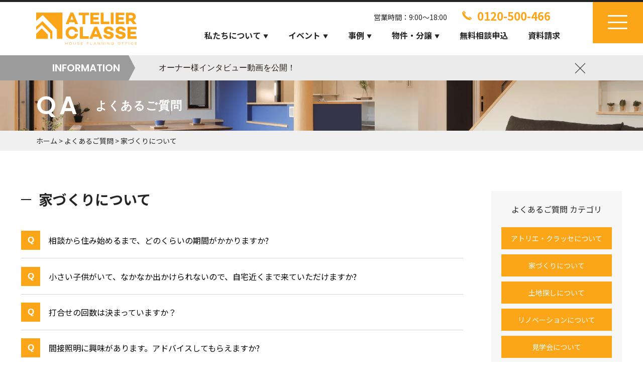

--- FILE ---
content_type: text/html; charset=UTF-8
request_url: https://atelier-classe.com/faq_cat/q_home_building/
body_size: 12313
content:
<!doctype html>
<html lang="ja" prefix="og: https://ogp.me/ns#"  dir="ltr">
<head prefix="og: http://ogp.me/ns# fb: http://ogp.me/ns/fb# website: http://ogp.me/ns/website#">
<!-- Google Tag Manager -->
<script>(function(w,d,s,l,i){w[l]=w[l]||[];w[l].push({'gtm.start':
new Date().getTime(),event:'gtm.js'});var f=d.getElementsByTagName(s)[0],
j=d.createElement(s),dl=l!='dataLayer'?'&l='+l:'';j.async=true;j.src=
'https://www.googletagmanager.com/gtm.js?id='+i+dl;f.parentNode.insertBefore(j,f);
})(window,document,'script','dataLayer','GTM-5692WKD');</script>
<!-- End Google Tag Manager -->
<meta charset="utf-8">
<title>家づくりについて &#8211; 建築士とつくる高性能×デザイン住宅｜アトリエ・クラッセ 一級建築士事務所</title>
<meta http-equiv="X-UA-Compatible" content="IE=edge,chrome=1">
<meta name="viewport" content="width=device-width, initial-scale=1">
<meta name="format-detection" content="telephone=no">
<meta name="facebook-domain-verification" content="lfxk948nzl041m8ev2mx7ys20keylh" />
<meta name="p:domain_verify" content="a2e588ba5774ddcbbb5098ab4643e166"/>
<meta name="description" content="家づくりについてを掲載しております。アトリエ・クラッセ 一級建築士事務所【公式サイト】京都・宇治・城陽・京田辺・木津の関西を中心 に展開。土地探し・建築プラン作成・インテリア提案・エクステリア提案・資金計画・自社施工までワンストップで対応。私たちはお客様と対話を大切に家づくりを行います。お客様の理想の住まいが見つかるまで寄り添い、ご家族のこだわりを叶えます。">
<meta property="og:type" content="website">
<meta property="og:title" content="家づくりについて ｜ 建築士とつくる高性能×デザイン住宅｜アトリエ・クラッセ 一級建築士事務所">
<meta property="og:description" content="家づくりについてを掲載しております。アトリエ・クラッセ 一級建築士事務所【公式サイト】京都・宇治・城陽・京田辺・木津の関西を中心 に展開。土地探し・建築プラン作成・インテリア提案・エクステリア提案・資金計画・自社施工までワンストップで対応。私たちはお客様と対話を大切に家づくりを行います。お客様の理想の住まいが見つかるまで寄り添い、ご家族のこだわりを叶えます。">
<meta property="og:url" content="https://atelier-classe.com/faq_cat/q_home_building/">
<meta property="og:image" content="https://atelier-classe.com/atelier/wp-content/uploads/2025/08/20250812_OGP.jpg">
<meta property="og:site_name" content="建築士とつくる高性能×デザイン住宅｜アトリエ・クラッセ 一級建築士事務所">
<meta property="og:locale" content="ja_JP">
<meta property="fb:app_id" content="966242223397117">
<meta name="twitter:card" content="summary_large_image">
<meta name="twitter:site" content="@Atelier_classe">
<link rel="shortcut icon" href="https://atelier-classe.com/atelier/wp-content/themes/atelier/assets/images/common/favicon.ico">
<link rel="apple-touch-icon" href="https://atelier-classe.com/atelier/wp-content/themes/atelier/assets/images/common/apple-touch-icon.jpg">
<meta name='robots' content='max-image-preview:large' />
<style id='wp-img-auto-sizes-contain-inline-css' type='text/css'>
img:is([sizes=auto i],[sizes^="auto," i]){contain-intrinsic-size:3000px 1500px}
/*# sourceURL=wp-img-auto-sizes-contain-inline-css */
</style>
<style id='wp-block-library-inline-css' type='text/css'>
:root{--wp-block-synced-color:#7a00df;--wp-block-synced-color--rgb:122,0,223;--wp-bound-block-color:var(--wp-block-synced-color);--wp-editor-canvas-background:#ddd;--wp-admin-theme-color:#007cba;--wp-admin-theme-color--rgb:0,124,186;--wp-admin-theme-color-darker-10:#006ba1;--wp-admin-theme-color-darker-10--rgb:0,107,160.5;--wp-admin-theme-color-darker-20:#005a87;--wp-admin-theme-color-darker-20--rgb:0,90,135;--wp-admin-border-width-focus:2px}@media (min-resolution:192dpi){:root{--wp-admin-border-width-focus:1.5px}}.wp-element-button{cursor:pointer}:root .has-very-light-gray-background-color{background-color:#eee}:root .has-very-dark-gray-background-color{background-color:#313131}:root .has-very-light-gray-color{color:#eee}:root .has-very-dark-gray-color{color:#313131}:root .has-vivid-green-cyan-to-vivid-cyan-blue-gradient-background{background:linear-gradient(135deg,#00d084,#0693e3)}:root .has-purple-crush-gradient-background{background:linear-gradient(135deg,#34e2e4,#4721fb 50%,#ab1dfe)}:root .has-hazy-dawn-gradient-background{background:linear-gradient(135deg,#faaca8,#dad0ec)}:root .has-subdued-olive-gradient-background{background:linear-gradient(135deg,#fafae1,#67a671)}:root .has-atomic-cream-gradient-background{background:linear-gradient(135deg,#fdd79a,#004a59)}:root .has-nightshade-gradient-background{background:linear-gradient(135deg,#330968,#31cdcf)}:root .has-midnight-gradient-background{background:linear-gradient(135deg,#020381,#2874fc)}:root{--wp--preset--font-size--normal:16px;--wp--preset--font-size--huge:42px}.has-regular-font-size{font-size:1em}.has-larger-font-size{font-size:2.625em}.has-normal-font-size{font-size:var(--wp--preset--font-size--normal)}.has-huge-font-size{font-size:var(--wp--preset--font-size--huge)}.has-text-align-center{text-align:center}.has-text-align-left{text-align:left}.has-text-align-right{text-align:right}.has-fit-text{white-space:nowrap!important}#end-resizable-editor-section{display:none}.aligncenter{clear:both}.items-justified-left{justify-content:flex-start}.items-justified-center{justify-content:center}.items-justified-right{justify-content:flex-end}.items-justified-space-between{justify-content:space-between}.screen-reader-text{border:0;clip-path:inset(50%);height:1px;margin:-1px;overflow:hidden;padding:0;position:absolute;width:1px;word-wrap:normal!important}.screen-reader-text:focus{background-color:#ddd;clip-path:none;color:#444;display:block;font-size:1em;height:auto;left:5px;line-height:normal;padding:15px 23px 14px;text-decoration:none;top:5px;width:auto;z-index:100000}html :where(.has-border-color){border-style:solid}html :where([style*=border-top-color]){border-top-style:solid}html :where([style*=border-right-color]){border-right-style:solid}html :where([style*=border-bottom-color]){border-bottom-style:solid}html :where([style*=border-left-color]){border-left-style:solid}html :where([style*=border-width]){border-style:solid}html :where([style*=border-top-width]){border-top-style:solid}html :where([style*=border-right-width]){border-right-style:solid}html :where([style*=border-bottom-width]){border-bottom-style:solid}html :where([style*=border-left-width]){border-left-style:solid}html :where(img[class*=wp-image-]){height:auto;max-width:100%}:where(figure){margin:0 0 1em}html :where(.is-position-sticky){--wp-admin--admin-bar--position-offset:var(--wp-admin--admin-bar--height,0px)}@media screen and (max-width:600px){html :where(.is-position-sticky){--wp-admin--admin-bar--position-offset:0px}}

/*# sourceURL=wp-block-library-inline-css */
</style><style id='global-styles-inline-css' type='text/css'>
:root{--wp--preset--aspect-ratio--square: 1;--wp--preset--aspect-ratio--4-3: 4/3;--wp--preset--aspect-ratio--3-4: 3/4;--wp--preset--aspect-ratio--3-2: 3/2;--wp--preset--aspect-ratio--2-3: 2/3;--wp--preset--aspect-ratio--16-9: 16/9;--wp--preset--aspect-ratio--9-16: 9/16;--wp--preset--color--black: #000000;--wp--preset--color--cyan-bluish-gray: #abb8c3;--wp--preset--color--white: #ffffff;--wp--preset--color--pale-pink: #f78da7;--wp--preset--color--vivid-red: #cf2e2e;--wp--preset--color--luminous-vivid-orange: #ff6900;--wp--preset--color--luminous-vivid-amber: #fcb900;--wp--preset--color--light-green-cyan: #7bdcb5;--wp--preset--color--vivid-green-cyan: #00d084;--wp--preset--color--pale-cyan-blue: #8ed1fc;--wp--preset--color--vivid-cyan-blue: #0693e3;--wp--preset--color--vivid-purple: #9b51e0;--wp--preset--gradient--vivid-cyan-blue-to-vivid-purple: linear-gradient(135deg,rgb(6,147,227) 0%,rgb(155,81,224) 100%);--wp--preset--gradient--light-green-cyan-to-vivid-green-cyan: linear-gradient(135deg,rgb(122,220,180) 0%,rgb(0,208,130) 100%);--wp--preset--gradient--luminous-vivid-amber-to-luminous-vivid-orange: linear-gradient(135deg,rgb(252,185,0) 0%,rgb(255,105,0) 100%);--wp--preset--gradient--luminous-vivid-orange-to-vivid-red: linear-gradient(135deg,rgb(255,105,0) 0%,rgb(207,46,46) 100%);--wp--preset--gradient--very-light-gray-to-cyan-bluish-gray: linear-gradient(135deg,rgb(238,238,238) 0%,rgb(169,184,195) 100%);--wp--preset--gradient--cool-to-warm-spectrum: linear-gradient(135deg,rgb(74,234,220) 0%,rgb(151,120,209) 20%,rgb(207,42,186) 40%,rgb(238,44,130) 60%,rgb(251,105,98) 80%,rgb(254,248,76) 100%);--wp--preset--gradient--blush-light-purple: linear-gradient(135deg,rgb(255,206,236) 0%,rgb(152,150,240) 100%);--wp--preset--gradient--blush-bordeaux: linear-gradient(135deg,rgb(254,205,165) 0%,rgb(254,45,45) 50%,rgb(107,0,62) 100%);--wp--preset--gradient--luminous-dusk: linear-gradient(135deg,rgb(255,203,112) 0%,rgb(199,81,192) 50%,rgb(65,88,208) 100%);--wp--preset--gradient--pale-ocean: linear-gradient(135deg,rgb(255,245,203) 0%,rgb(182,227,212) 50%,rgb(51,167,181) 100%);--wp--preset--gradient--electric-grass: linear-gradient(135deg,rgb(202,248,128) 0%,rgb(113,206,126) 100%);--wp--preset--gradient--midnight: linear-gradient(135deg,rgb(2,3,129) 0%,rgb(40,116,252) 100%);--wp--preset--font-size--small: 13px;--wp--preset--font-size--medium: 20px;--wp--preset--font-size--large: 36px;--wp--preset--font-size--x-large: 42px;--wp--preset--spacing--20: 0.44rem;--wp--preset--spacing--30: 0.67rem;--wp--preset--spacing--40: 1rem;--wp--preset--spacing--50: 1.5rem;--wp--preset--spacing--60: 2.25rem;--wp--preset--spacing--70: 3.38rem;--wp--preset--spacing--80: 5.06rem;--wp--preset--shadow--natural: 6px 6px 9px rgba(0, 0, 0, 0.2);--wp--preset--shadow--deep: 12px 12px 50px rgba(0, 0, 0, 0.4);--wp--preset--shadow--sharp: 6px 6px 0px rgba(0, 0, 0, 0.2);--wp--preset--shadow--outlined: 6px 6px 0px -3px rgb(255, 255, 255), 6px 6px rgb(0, 0, 0);--wp--preset--shadow--crisp: 6px 6px 0px rgb(0, 0, 0);}:where(.is-layout-flex){gap: 0.5em;}:where(.is-layout-grid){gap: 0.5em;}body .is-layout-flex{display: flex;}.is-layout-flex{flex-wrap: wrap;align-items: center;}.is-layout-flex > :is(*, div){margin: 0;}body .is-layout-grid{display: grid;}.is-layout-grid > :is(*, div){margin: 0;}:where(.wp-block-columns.is-layout-flex){gap: 2em;}:where(.wp-block-columns.is-layout-grid){gap: 2em;}:where(.wp-block-post-template.is-layout-flex){gap: 1.25em;}:where(.wp-block-post-template.is-layout-grid){gap: 1.25em;}.has-black-color{color: var(--wp--preset--color--black) !important;}.has-cyan-bluish-gray-color{color: var(--wp--preset--color--cyan-bluish-gray) !important;}.has-white-color{color: var(--wp--preset--color--white) !important;}.has-pale-pink-color{color: var(--wp--preset--color--pale-pink) !important;}.has-vivid-red-color{color: var(--wp--preset--color--vivid-red) !important;}.has-luminous-vivid-orange-color{color: var(--wp--preset--color--luminous-vivid-orange) !important;}.has-luminous-vivid-amber-color{color: var(--wp--preset--color--luminous-vivid-amber) !important;}.has-light-green-cyan-color{color: var(--wp--preset--color--light-green-cyan) !important;}.has-vivid-green-cyan-color{color: var(--wp--preset--color--vivid-green-cyan) !important;}.has-pale-cyan-blue-color{color: var(--wp--preset--color--pale-cyan-blue) !important;}.has-vivid-cyan-blue-color{color: var(--wp--preset--color--vivid-cyan-blue) !important;}.has-vivid-purple-color{color: var(--wp--preset--color--vivid-purple) !important;}.has-black-background-color{background-color: var(--wp--preset--color--black) !important;}.has-cyan-bluish-gray-background-color{background-color: var(--wp--preset--color--cyan-bluish-gray) !important;}.has-white-background-color{background-color: var(--wp--preset--color--white) !important;}.has-pale-pink-background-color{background-color: var(--wp--preset--color--pale-pink) !important;}.has-vivid-red-background-color{background-color: var(--wp--preset--color--vivid-red) !important;}.has-luminous-vivid-orange-background-color{background-color: var(--wp--preset--color--luminous-vivid-orange) !important;}.has-luminous-vivid-amber-background-color{background-color: var(--wp--preset--color--luminous-vivid-amber) !important;}.has-light-green-cyan-background-color{background-color: var(--wp--preset--color--light-green-cyan) !important;}.has-vivid-green-cyan-background-color{background-color: var(--wp--preset--color--vivid-green-cyan) !important;}.has-pale-cyan-blue-background-color{background-color: var(--wp--preset--color--pale-cyan-blue) !important;}.has-vivid-cyan-blue-background-color{background-color: var(--wp--preset--color--vivid-cyan-blue) !important;}.has-vivid-purple-background-color{background-color: var(--wp--preset--color--vivid-purple) !important;}.has-black-border-color{border-color: var(--wp--preset--color--black) !important;}.has-cyan-bluish-gray-border-color{border-color: var(--wp--preset--color--cyan-bluish-gray) !important;}.has-white-border-color{border-color: var(--wp--preset--color--white) !important;}.has-pale-pink-border-color{border-color: var(--wp--preset--color--pale-pink) !important;}.has-vivid-red-border-color{border-color: var(--wp--preset--color--vivid-red) !important;}.has-luminous-vivid-orange-border-color{border-color: var(--wp--preset--color--luminous-vivid-orange) !important;}.has-luminous-vivid-amber-border-color{border-color: var(--wp--preset--color--luminous-vivid-amber) !important;}.has-light-green-cyan-border-color{border-color: var(--wp--preset--color--light-green-cyan) !important;}.has-vivid-green-cyan-border-color{border-color: var(--wp--preset--color--vivid-green-cyan) !important;}.has-pale-cyan-blue-border-color{border-color: var(--wp--preset--color--pale-cyan-blue) !important;}.has-vivid-cyan-blue-border-color{border-color: var(--wp--preset--color--vivid-cyan-blue) !important;}.has-vivid-purple-border-color{border-color: var(--wp--preset--color--vivid-purple) !important;}.has-vivid-cyan-blue-to-vivid-purple-gradient-background{background: var(--wp--preset--gradient--vivid-cyan-blue-to-vivid-purple) !important;}.has-light-green-cyan-to-vivid-green-cyan-gradient-background{background: var(--wp--preset--gradient--light-green-cyan-to-vivid-green-cyan) !important;}.has-luminous-vivid-amber-to-luminous-vivid-orange-gradient-background{background: var(--wp--preset--gradient--luminous-vivid-amber-to-luminous-vivid-orange) !important;}.has-luminous-vivid-orange-to-vivid-red-gradient-background{background: var(--wp--preset--gradient--luminous-vivid-orange-to-vivid-red) !important;}.has-very-light-gray-to-cyan-bluish-gray-gradient-background{background: var(--wp--preset--gradient--very-light-gray-to-cyan-bluish-gray) !important;}.has-cool-to-warm-spectrum-gradient-background{background: var(--wp--preset--gradient--cool-to-warm-spectrum) !important;}.has-blush-light-purple-gradient-background{background: var(--wp--preset--gradient--blush-light-purple) !important;}.has-blush-bordeaux-gradient-background{background: var(--wp--preset--gradient--blush-bordeaux) !important;}.has-luminous-dusk-gradient-background{background: var(--wp--preset--gradient--luminous-dusk) !important;}.has-pale-ocean-gradient-background{background: var(--wp--preset--gradient--pale-ocean) !important;}.has-electric-grass-gradient-background{background: var(--wp--preset--gradient--electric-grass) !important;}.has-midnight-gradient-background{background: var(--wp--preset--gradient--midnight) !important;}.has-small-font-size{font-size: var(--wp--preset--font-size--small) !important;}.has-medium-font-size{font-size: var(--wp--preset--font-size--medium) !important;}.has-large-font-size{font-size: var(--wp--preset--font-size--large) !important;}.has-x-large-font-size{font-size: var(--wp--preset--font-size--x-large) !important;}
/*# sourceURL=global-styles-inline-css */
</style>

<style id='classic-theme-styles-inline-css' type='text/css'>
/*! This file is auto-generated */
.wp-block-button__link{color:#fff;background-color:#32373c;border-radius:9999px;box-shadow:none;text-decoration:none;padding:calc(.667em + 2px) calc(1.333em + 2px);font-size:1.125em}.wp-block-file__button{background:#32373c;color:#fff;text-decoration:none}
/*# sourceURL=/wp-includes/css/classic-themes.min.css */
</style>
<link rel='stylesheet' id='contact-form-7-css' href='https://atelier-classe.com/atelier/wp-content/plugins/contact-form-7/includes/css/styles.css?ver=6.1.4' type='text/css' media='all' />
<link rel='stylesheet' id='ple-style-css' href='https://atelier-classe.com/atelier/wp-content/plugins/page-loading-effects/assets/css/style.css?ver=1.0.0' type='text/css' media='all' />
<link rel='stylesheet' id='searchandfilter-css' href='https://atelier-classe.com/atelier/wp-content/plugins/search-filter/style.css?ver=1' type='text/css' media='all' />
<link rel='stylesheet' id='jquery-ui-css-css' href='https://code.jquery.com/ui/1.13.2/themes/base/jquery-ui.css?ver=619b9b65d12aa9e39fd1d7f0d98796cd' type='text/css' media='all' />
<link rel='stylesheet' id='aurora-heatmap-css' href='https://atelier-classe.com/atelier/wp-content/plugins/aurora-heatmap/style.css?ver=1.7.1' type='text/css' media='all' />
<link rel='stylesheet' id='jquery-lazyloadxt-spinner-css-css' href='//atelier-classe.com/atelier/wp-content/plugins/a3-lazy-load/assets/css/jquery.lazyloadxt.spinner.css?ver=619b9b65d12aa9e39fd1d7f0d98796cd' type='text/css' media='all' />
<link rel='stylesheet' id='a3a3_lazy_load-css' href='//atelier-classe.com/atelier/wp-content/uploads/sass/a3_lazy_load.min.css?ver=1736841368' type='text/css' media='all' />
<link rel='stylesheet' id='timed-content-css-css' href='https://atelier-classe.com/atelier/wp-content/plugins/timed-content/css/timed-content.css?ver=2.97' type='text/css' media='all' />
<script type="text/javascript" src="https://ajax.googleapis.com/ajax/libs/jquery/3.6.0/jquery.min.js?ver=3.6.0" id="jquery-js"></script>
<script type="text/javascript" src="https://atelier-classe.com/atelier/wp-content/plugins/page-loading-effects/assets/js/ple.preloader.min.js?ver=619b9b65d12aa9e39fd1d7f0d98796cd" id="ple-script-js"></script>
<script type="text/javascript" id="aurora-heatmap-js-extra">
/* <![CDATA[ */
var aurora_heatmap = {"_mode":"reporter","ajax_url":"https://atelier-classe.com/atelier/wp-admin/admin-ajax.php","action":"aurora_heatmap","reports":"click_pc,click_mobile","debug":"0","ajax_delay_time":"3000","ajax_interval":"10","ajax_bulk":null};
//# sourceURL=aurora-heatmap-js-extra
/* ]]> */
</script>
<script type="text/javascript" src="https://atelier-classe.com/atelier/wp-content/plugins/aurora-heatmap/js/aurora-heatmap.min.js?ver=1.7.1" id="aurora-heatmap-js"></script>
<script type="text/javascript" src="https://atelier-classe.com/atelier/wp-content/plugins/timed-content/js/timed-content.js?ver=2.97" id="timed-content_js-js"></script>
<link rel="https://api.w.org/" href="https://atelier-classe.com/wp-json/" /><link rel="alternate" title="JSON" type="application/json" href="https://atelier-classe.com/wp-json/wp/v2/faq_cat/18" /><script type="text/javascript">
  plePreloader.speed = "";
  if(!plePreloader.speed){
    plePreloader.speed=4000;
  }
  plePreloader.elem = "ple-loader-wraps3";
  plePreloader.elemInner = '<div class=\"spinner\"></div>';
  plePreloader.kicks();
</script>
<style type="text/css">
  #ple-loader-wraps3 {
    background: #ffffff;
  }
  #ple-loader-wraps3 .spinner {
            border-top-color:rgba(221, 152, 48, 0.95);
            border-bottom-color:rgba(221, 152, 48, 0.25);
            border-left-color:rgba(221, 152, 48, 0.95);
            border-right-color:rgba(221, 152, 48, 0.25);}
</style>
<script async src="https://www.googletagmanager.com/gtag/js?id=UA-93349310-1" type="text/javascript"></script><script type="text/javascript">window.dataLayer = window.dataLayer || [];function gtag(){dataLayer.push(arguments);}gtag('js', new Date());gtag('config', 'UA-93349310-1');</script><link rel="stylesheet" href="https://atelier-classe.com/atelier/wp-content/themes/atelier/assets/css/destyle.css">
<link rel="stylesheet" href="https://cdnjs.cloudflare.com/ajax/libs/font-awesome/5.11.2/css/all.css">
<link rel="stylesheet" href="https://atelier-classe.com/atelier/wp-content/themes/atelier/assets/css/swiper-bundle.min.css">
<link rel="stylesheet" href="https://atelier-classe.com/atelier/wp-content/themes/atelier/assets/css/style.css?=20260122183934">
<link rel="stylesheet" href="https://atelier-classe.com/atelier/wp-content/themes/atelier/assets/css/top.css?=20260122183934">
<link rel="stylesheet" href="https://atelier-classe.com/atelier/wp-content/themes/atelier/assets/css/ticker.css">
<link rel="stylesheet" href="https://fonts.googleapis.com/css2?family=Material+Symbols+Outlined:opsz,wght,FILL,GRAD@48,400,0,0" />
<link rel="stylesheet" href="https://atelier-classe.com/atelier/wp-content/themes/atelier/assets/css/contents.css?=20260122183934">
<!-- LINE Tag Base Code -->
<!-- Do Not Modify -->
<script>
(function(g,d,o){
g._ltq=g._ltq||[];g._lt=g._lt||function(){g._ltq.push(arguments)};
var h=location.protocol==='https:'?'https://d.line-scdn.net':'http://d.line-cdn.net';
var s=d.createElement('script');s.async=1;
s.src=o||h+'/n/line_tag/public/release/v1/lt.js';
var t=d.getElementsByTagName('script')[0];t.parentNode.insertBefore(s,t);
})(window, document);
_lt('init', {
customerType: 'account',
tagId: '93c0c8e8-27e9-4435-95e2-f465b382691f'
});
_lt('send', 'pv', ['93c0c8e8-27e9-4435-95e2-f465b382691f']);
</script>
<noscript>
<img height="1" width="1" style="display:none"
 src="https://tr.line.me/tag.gif?c_t=lap&t_id=93c0c8e8-27e9-4435-95e2-f465b382691f&e=pv&noscript=1" />
</noscript>
<!-- End LINE Tag Base Code -->

	
<!-- Meta Pixel Code -->
<script>
!function(f,b,e,v,n,t,s)
{if(f.fbq)return;n=f.fbq=function(){n.callMethod?
n.callMethod.apply(n,arguments):n.queue.push(arguments)};
if(!f._fbq)f._fbq=n;n.push=n;n.loaded=!0;n.version='2.0';
n.queue=[];t=b.createElement(e);t.async=!0;
t.src=v;s=b.getElementsByTagName(e)[0];
s.parentNode.insertBefore(t,s)}(window, document,'script',
'https://connect.facebook.net/en_US/fbevents.js');
fbq('init', '1037722540519418');
fbq('track', 'PageView');
</script>
<noscript><img height="1" width="1" style="display:none"
src="https://www.facebook.com/tr?id=1037722540519418&ev=PageView&noscript=1"
/></noscript>
<!-- End Meta Pixel Code -->
</head>
<body data-rsssl=1 class="archive tax-faq_cat term-q_home_building term-18 wp-theme-atelier">
<!-- Google Tag Manager (noscript) -->
<noscript><iframe src="https://www.googletagmanager.com/ns.html?id=GTM-5692WKD"
height="0" width="0" style="display:none;visibility:hidden"></iframe></noscript>
<!-- End Google Tag Manager (noscript) -->
<div class="wrapper sec">
 <header id="header">
  <div class="header_inner">
			<div class="header_logo"><a href="https://atelier-classe.com"><img src="https://atelier-classe.com/atelier/wp-content/themes/atelier/assets/images/common/logo_atelier.svg" alt="建築士とつくるデザイン住宅｜アトリエ・クラッセ 一級建築士事務所"/></a></div>
   <nav id="g-nav-sub">
    <div class="header_time">営業時間：9:00～18:00</div>
    <div class="header_tel"><a href="tel:0120500466" onclick="gtag('event', 'click1', {'event_category': 'click','event_label': 'label'});">0120-500-466</a></div>
   </nav>
   <nav id="g-nav-main">
    <ul class="gnavi__lists">
     <li class="gnavi__list"><a href="https://atelier-classe.com/concept/">私たちについて<span class="ulink">▼</span></a>
      <ul class="dropdown__lists dropdown__lists_1">
       <li class="dropdown__list"><a href="https://atelier-classe.com/concept/">私たちについて</a></li>
       <li class="dropdown__list"><a href="https://atelier-classe.com/lineup/">商品</a></li>
       <li class="dropdown__list"><a href="https://atelier-classe.com/performance/">性能</a></li>
       <li class="dropdown__list"><a href="https://atelier-classe.com/guarantee/">保証内容</a></li>
       <li class="dropdown__list"><a href="https://atelier-classe.com/procedure/">家づくりの流れ</a></li>
      </ul>
     </li>
     <li class="gnavi__list"><a href="https://atelier-classe.com/openhouse/">イベント<span class="ulink">▼</span></a>
      <ul class="dropdown__lists">
       <li class="dropdown__list"><a href="https://atelier-classe.com/openhouse/">完成見学会</a></li>
       <li class="dropdown__list"><a href="https://atelier-classe.com/other-event/">その他イベント</a></li>
      </ul>
     </li>
     <li class="gnavi__list"><a href="https://atelier-classe.com/works/">事例<span class="ulink">▼</span></a>
      <ul class="dropdown__lists">
       <li class="dropdown__list"><a href="https://atelier-classe.com/works/">施工事例</a></li>
       <li class="dropdown__list"><a href="https://atelier-classe.com/room-tour/">ルームツアー</a></li>
      </ul>
     </li>
     <li class="gnavi__list"><a href="https://atelier-classe.com/land/">物件・分譲<span class="ulink">▼</span></a>
      <ul class="dropdown__lists">
       <li class="dropdown__list"><a href="https://atelier-classe.com/land/">分譲地</a></li>
       <li class="dropdown__list"><a href="https://atelier-classe.com/house/">戸建物件</a></li>
       <li class="dropdown__list"><a href="https://atelier-classe.com/ready_built_house/">モデルハウス分譲</a></li>
      </ul>
     </li>
     <li class="gnavi__list"><a href="https://atelier-classe.com/event/">無料相談申込</a></li>
     <li class="gnavi__list"><a href="https://atelier-classe.com/request-doc/">資料請求</a></li>
    </ul>
   </nav>
		
  </div>
 </header>
 <div class="openbtn">
  <span></span><span></span><span></span></div>
 <nav id="g-nav">
  <div id="g-nav-list">
   <div class="g-nav-list-inner">
    <p class="g-ttl">CONTENTS</p>
    <ul>
					<li><a href="https://atelier-classe.com/concept/">私たちについて</a></li>
     <li><a href="https://atelier-classe.com/lineup/">商品</a></li>
					<li><a href="https://atelier-classe.com/performance/">性能</a></li>
					<li><a href="https://atelier-classe.com/guarantee/">保証内容</a></li>
					<li><a href="https://atelier-classe.com/procedure/">家づくりの流れ</a></li>
     <li><a href="https://atelier-classe.com/openhouse/">完成見学会</a></li>
					<li><a href="https://atelier-classe.com/other-event/">その他イベント</a></li>
     <li><a href="https://atelier-classe.com/land/">分譲地</a></li>
					<li><a href="https://atelier-classe.com/house/">戸建物件</a></li>
					<li><a href="https://atelier-classe.com/ready_built_house/">モデルハウス分譲</a></li>
     <li><a href="https://atelier-classe.com/works/">施工事例</a></li>
					<li><a href="https://atelier-classe.com/room-tour/">ルームツアー</a></li>
					<li><a href="https://atelier-classe.com/cs-survey/">お客様の声</a></li>
    </ul>
    <ul>
     <li><a href="https://atelier-classe.com/company/">会社概要</a></li>
     <li><a href="https://atelier-classe.com/staff/">スタッフ紹介</a></li>
     <li><a href="https://atelier-classe.com/staffblog_cat/information/">お知らせ</a></li>
     <li><a href="https://atelier-classe.com/staffblog/">ブログ</a></li>
					<li><a href="https://atelier-classe.com/magazine/">情報誌・雑誌</a></li>
    </ul>
    <ul>
     <li><a href="https://atelier-classe.com/event/">無料相談会申込</a></li>
     <li><a href="https://atelier-classe.com/request-doc/">資料請求</a></li>
					<li><a href="https://atelier-classe.com/faq/">よくあるご質問</a></li>
     <li><a href="https://atelier-classe.com/contact/">お問い合わせ</a></li>
					<li><a href="https://atelier-classe.com/privacy/">プライバシーポリシー</a></li>
    </ul>
    <ul>
     <li><a href="https://classe-corporation.com/#recruit" target="_blank">STAFF募集中</a></li>
     <li><a href="https://classe-corporation.com/associate/entry" target="_blank">協力業者様募集中</a></li>
    </ul>
				<div class="g-nav-sns"><a href="https://www.instagram.com/atelier_classe_/" target="_blank"><img src="https://atelier-classe.com/atelier/wp-content/themes/atelier/assets/images/common/ic_instagram.svg" alt="公式インスタグラム"></a><a href="https://www.youtube.com/channel/UCyxXnsZAT-klEdZtKzyXAyw" target="_blank"><img src="https://atelier-classe.com/atelier/wp-content/themes/atelier/assets/images/common/ic_youtube.svg" alt="公式Youtube"></a><a href="https://twitter.com/Atelier_classe" target="_blank"><img src="https://atelier-classe.com/atelier/wp-content/themes/atelier/assets/images/common/ic_x_b.svg" alt="公式X"></a>
				<a href="https://ja-jp.facebook.com/atelierclasse/" target="_blank"><img src="https://atelier-classe.com/atelier/wp-content/themes/atelier/assets/images/common/ic_fb.svg" alt="公式Facebook"></a><a href="https://www.pinterest.jp/atelier_classe/" target="_blank"><img src="https://atelier-classe.com/atelier/wp-content/themes/atelier/assets/images/common/ic_pinterest.svg" alt="公式Pinterest"></a><a href="https://page.line.me/243atnha?oat__id=2236844&openQrModal=true" target="_blank"><img src="https://atelier-classe.com/atelier/wp-content/themes/atelier/assets/images/common/ic_line.svg" alt="公式LINE"></a><a class="ic_tiktok" href="https://www.tiktok.com/@atelier_classe" target="_blank"><img src="https://atelier-classe.com/atelier/wp-content/themes/atelier/assets/images/common/ic_tiktok.svg" alt="公式tiktok"></a></div>
   </div>
  </div>
 </nav>
	
		
		<!-- Ticker -->
<div id="ticker-h" class="ticker-h" data-ticker-h-cookie="20260123">
	<div class="ticker-inner">
		<div class="ticker-ttl"><span class="br_pc">INFORMATION</span><span class="br_sp">INFO</span></div>
  <div class="ticker-h-container swiper-container">
    <ul class="ticker-h-list swiper-wrapper">
		<li class="ticker-h-list_item swiper-slide">
        <a href="https://atelier-classe.com/staffblog/20251216/" class="ticker-h-link ticker-h-link" data-ticker-h-name="オーナー様インタビュー動画を公開！">
        オーナー様インタビュー動画を公開！        </a>
      </li>
  	</ul>
    <div class="ticker-h-nav"></div>
    <button type="button" class="ticker-h-button-close">
      <img src="https://atelier-classe.com/atelier/wp-content/themes/atelier/assets/images/common/close.svg" alt="閉じる">
    </button>
  </div>
		</div>
</div>
<!-- /Ticker -->
	<section class="l_second_main">
 <div class="l_second_main_inner">
  <div class="ttl_outer">
   <h1 class="ttl" data-title="QA"><span>よくあるご質問</span></h1>
  </div>
 </div>
</section>
<!--l_second_main--->
<div class="breadcrumbs" typeof="BreadcrumbList" vocab="https://schema.org/">
 <div class="breadcrumbs_inner">
  <span property="itemListElement" typeof="ListItem"><a property="item" typeof="WebPage" title="Go to 建築士とつくる高性能×デザイン住宅｜アトリエ・クラッセ 一級建築士事務所." href="https://atelier-classe.com" class="home" ><span property="name">ホーム</span></a><meta property="position" content="1"></span> &gt; <span property="itemListElement" typeof="ListItem"><a property="item" typeof="WebPage" title="Go to よくあるご質問." href="https://atelier-classe.com/faq/" class="archive post-faq-archive" ><span property="name">よくあるご質問</span></a><meta property="position" content="2"></span> &gt; <span property="itemListElement" typeof="ListItem"><span property="name" class="archive taxonomy faq_cat current-item">家づくりについて</span><meta property="url" content="https://atelier-classe.com/faq_cat/q_home_building/"><meta property="position" content="3"></span> </div>
</div>

<section class="l_qa_top">
 <div class="contents">
  <div class="l_qa_list contents">
   <div class="l_qa_list_menu">
    <p>よくあるご質問 カテゴリ</p>
    <ul class="q-cat">
     <li><a href="https://atelier-classe.com/faq_cat/q_about_classe/">アトリエ・クラッセについて</a></li>
<li><a href="https://atelier-classe.com/faq_cat/q_home_building/">家づくりについて</a></li>
<li><a href="https://atelier-classe.com/faq_cat/q_land_search/">土地探しについて</a></li>
<li><a href="https://atelier-classe.com/faq_cat/q_renovation/">リノベーションについて</a></li>
<li><a href="https://atelier-classe.com/faq_cat/q_tour/">見学会について</a></li>
<li><a href="https://atelier-classe.com/faq_cat/q_specification/">性能・仕様について</a></li>
<li><a href="https://atelier-classe.com/faq_cat/q_funds/">資金について</a></li>
<li><a href="https://atelier-classe.com/faq_cat/q_after_service/">保証・アフターサービス</a></li>
<li><a href="https://atelier-classe.com/faq_cat/q_exterior/">エクステリア</a></li>
<li><a href="https://atelier-classe.com/faq_cat/q_other/">その他</a></li>
    </ul>
   </div>
   <!--end l_qa_list_menu -->
   
   <div class="l_qa_list_contents">
    <h2 id="q1"><span>家づくりについて</span></h2>
    <div class="q-list clearfix">
     <ul>
												                    <li>
                <a href="https://atelier-classe.com/faq/home_building09/">相談から住み始めるまで、どのくらいの期間がかかりますか?</a>
            </li>
                    <li>
                <a href="https://atelier-classe.com/faq/home_building08/">小さい子供がいて、なかなか出かけられないので、自宅近くまで来ていただけますか?</a>
            </li>
                    <li>
                <a href="https://atelier-classe.com/faq/home_building07/">打合せの回数は決まっていますか？</a>
            </li>
                    <li>
                <a href="https://atelier-classe.com/faq/home_building06/">間接照明に興味があります。アドバイスしてもらえますか?</a>
            </li>
                    <li>
                <a href="https://atelier-classe.com/faq/home_building05/">外観や間取りはどのように決めていきますか?</a>
            </li>
                    <li>
                <a href="https://atelier-classe.com/faq/home_building04/">リフォームと建て替えはどちらがオススメですか？</a>
            </li>
                    <li>
                <a href="https://atelier-classe.com/faq/home_building03/">家づくりは、どのような流れで進みますか？</a>
            </li>
                    <li>
                <a href="https://atelier-classe.com/faq/home_building02/">着工から完成までどのくらい期間がかかりますか?</a>
            </li>
                    <li>
                <a href="https://atelier-classe.com/faq/home_building01/">家づくりは何から相談すればよいですか？</a>
            </li>
             </ul>
    </div>
   </div>
   <!--end l_qa_list_contents --> 
   
  </div>
  <!--l_qa_list --> 
  
 </div>
</section>
<!--l_qa_top--->

 <section class="l_contact">
  <div class="l_contact_inner">
   <div class="ttl_outer">
    <h2 class="ttl" data-title="CONTACT US"><span>お問合せ</span></h2>
   </div>
   <div class="l_contact_top">
    <div class="l_contact_top_left">
     <div class="l_contact_tel">
      <p class="m_contact_read">「アトリエのホームページを見て」と<br>
       お気軽にお電話ください</p>
      <p class="contact_tel_number"><a href="tel:0120500466" onclick="gtag('event', 'click1', {'event_category': 'click','event_label': 'label'});">0120-500-466</a></p>
      <p class="contact_tel_txt">営業時間：9:00～18:00</p>
     </div>
    </div>
    <div class="l_contact_top_right">
     <div class="m_contact_form_list_detail cf1"> <a href="https://atelier-classe.com/contact/" class="btn_ar_w">
      <p class="m_contact_form_ttl">お問合せフォーム</p>
      </a> </div>
     <div class="m_contact_form_list_detail cf2"> <a href="https://atelier-classe.com/event/" class="btn_ar_w">
      <p class="m_contact_form_ttl">無料相談予約</p>
      </a> </div>
     <div class="m_contact_form_list_detail cf3"> <a href="https://atelier-classe.com/request-doc/" class="btn_ar_w">
      <p class="m_contact_form_ttl">無料資料請求</p>
      </a> </div>
     <div class="m_contact_form_list_detail cf4"> <a href="https://atelier-classe.com/faq/" class="btn_ar">
      <p class="m_contact_form_ttl">よくあるご質問</p>
      </a> </div>
    </div>
   </div>
  </div>
 </section>
 <!--l_contact---> 

 
 <!-- -->
 <footer>
  <div class="footer_inner">
   <div class="contents">
    <div class="footer_address">
     <div class="footer_logo" style="display: none;"><img src="https://atelier-classe.com/atelier/wp-content/themes/atelier/assets/images/common/logo_w.svg" alt=""></div>
     <p class="footer_name">アトリエ・クラッセ 一級建築士事務所</p>
     <p class="footer_address_txt">〒611-0021<br>
     <a href="https://goo.gl/maps/J6Ymav9posXpQXJbA" target="_blank"><span class="material-symbols-outlined">
location_on</span>宇治市宇治乙方63cozy宇治橋1F <span class="gmt">(Google Map)</span></a></p>
     <p class="footer_tel"><a href="tel:0120500466" onclick="gtag('event', 'click1', {'event_category': 'click','event_label': 'label'});">0120-500-466</a></p>
					<div class="footer-sns"><a href="https://www.instagram.com/atelier_classe_/" target="_blank"><img src="https://atelier-classe.com/atelier/wp-content/themes/atelier/assets/images/common/ic_instagram_w.svg" alt="公式インスタグラム"></a><a href="https://www.youtube.com/channel/UCyxXnsZAT-klEdZtKzyXAyw" target="_blank"><img src="https://atelier-classe.com/atelier/wp-content/themes/atelier/assets/images/common/ic_yt_w.svg" alt="公式Youtube"></a><a href="https://twitter.com/Atelier_classe" target="_blank"><img src="https://atelier-classe.com/atelier/wp-content/themes/atelier/assets/images/common/ic_x_w.svg" alt="公式X"></a><a href="https://ja-jp.facebook.com/atelierclasse/" target="_blank"><img src="https://atelier-classe.com/atelier/wp-content/themes/atelier/assets/images/common/ic_fb_w.svg" alt="公式Facebook"></a><a href="https://www.pinterest.jp/atelier_classe/" target="_blank"><img src="https://atelier-classe.com/atelier/wp-content/themes/atelier/assets/images/common/ic_pinterest_w.svg" alt="公式Pinterest"></a><a href="https://page.line.me/243atnha?oat__id=2236844&openQrModal=true" target="_blank"><img src="https://atelier-classe.com/atelier/wp-content/themes/atelier/assets/images/common/ic_line_w.svg" alt="公式LINE"></a><a class="ic_tiktok" href="https://www.tiktok.com/@atelier_classe" target="_blank"><img src="https://atelier-classe.com/atelier/wp-content/themes/atelier/assets/images/common/ic_tiktok_w.svg" alt="公式tiktok"></a></div>
					<div class="group">
						<a href="https://www.taiga-hd.com/business/" target="_blank">
					<div class="glogo"><img src="https://atelier-classe.com/atelier/wp-content/themes/atelier/assets/images/common/com_logo.png" alt="TAIGAホールディングス"/>
						</div>
						<p class="gtxt">当社はTAiGAホールディングス<br class="br_sp">グループ企業です</p>
							</a>
					</div>
    </div>
    <!-- footer_address -->
    
    <div class="footer_link">
    <div class="footer_link-inner">
     <ul>
						<li><a href="https://atelier-classe.com/concept/">私たちについて</a></li>
     <li><a href="https://atelier-classe.com/lineup/">商品</a></li>
					<li><a href="https://atelier-classe.com/performance/">性能</a></li>
					<li><a href="https://atelier-classe.com/guarantee/">保証内容</a></li>
					<li><a href="https://atelier-classe.com/procedure/">家づくりの流れ</a></li>
      <li><a href="https://atelier-classe.com/openhouse/">完成見学会</a></li>
					<li><a href="https://atelier-classe.com/other-event/">その他イベント</a></li>
     <li><a href="https://atelier-classe.com/land/">分譲地</a></li>
					<li><a href="https://atelier-classe.com/house/">戸建物件</a></li>
					<li><a href="https://atelier-classe.com/ready_built_house/">モデルハウス分譲</a></li>
     <li><a href="https://atelier-classe.com/works/">施工事例</a></li>
					<li><a href="https://atelier-classe.com/room-tour/">ルームツアー</a></li>
					<li><a href="https://atelier-classe.com/cs-survey/">お客様の声</a></li>
						<li class="br_sp"><a href="https://atelier-classe.com/company/">会社概要</a></li>
     </ul>
     <ul>
      <li class="br_pc"><a href="https://atelier-classe.com/company/">会社概要</a></li>
     <li><a href="https://atelier-classe.com/staff/">スタッフ紹介</a></li>
     <li><a href="https://atelier-classe.com/staffblog_cat/information/">お知らせ</a></li>
     <li><a href="https://atelier-classe.com/staffblog/">ブログ</a></li>
					<li><a href="https://atelier-classe.com/magazine/">情報誌・雑誌</a></li>
      <li><a href="https://atelier-classe.com/event/">無料相談会申込</a></li>
     <li><a href="https://atelier-classe.com/request-doc/">資料請求</a></li>
					<li><a href="https://atelier-classe.com/faq/">よくあるご質問</a></li>
     <li><a href="https://atelier-classe.com/contact/">お問い合わせ</a></li>
					<li><a href="https://atelier-classe.com/privacy/">プライバシーポリシー</a></li>
     </ul>
    </div>
   </div>
   </div>
  </div>
  <nav class="footer_nav">
   <ul>
    <!--li><a href="https://classe-corporation.com/recruit/" target="_blank">STAFF募集中</a></li-->
    <li><a href="https://classe-corporation.com/associate/entry" target="_blank">協力業者様募集中</a></li>
				<li><a href="https://classe-corporation.com/" target="_blank">クラッセ住宅販売株式会社</a></li>
   </ul>
  </nav>
  <p id="copyright">&copy; ATELIER CLASSE</p>
 </footer>
 <!-- --> 
<div class="sp-contact">
 <ul class="sp-contact__list">
  <li class="sp-contact__item h_co"><a href="https://atelier-classe.com/openhouse/"><span>見学会</span></a></li>
  <li class="sp-contact__item h_ev"><a href="https://atelier-classe.com/event/"><span>無料相談</span></a></li>
  <li class="sp-contact__item h_doc"><a href="https://atelier-classe.com/request-doc/"><span>資料請求</span></a></li>
		<li class="sp-contact__item h_tel"><a href="tel:0120500466" onclick="gtag('event', 'click1', {'event_category': 'click','event_label': 'label'});"><span>TEL</span></a></li>
 </ul>
</div>
</div>
<!--wrapper--->


<!--script src="https://atelier-classe.com/atelier/wp-content/themes/atelier/assets/js/jquery-3.2.1.min.js"></script-->
<script type="speculationrules">
{"prefetch":[{"source":"document","where":{"and":[{"href_matches":"/*"},{"not":{"href_matches":["/atelier/wp-*.php","/atelier/wp-admin/*","/atelier/wp-content/uploads/*","/atelier/wp-content/*","/atelier/wp-content/plugins/*","/atelier/wp-content/themes/atelier/*","/*\\?(.+)"]}},{"not":{"selector_matches":"a[rel~=\"nofollow\"]"}},{"not":{"selector_matches":".no-prefetch, .no-prefetch a"}}]},"eagerness":"conservative"}]}
</script>
<script type="text/javascript">
  jQuery(document).ready(function($) {
    if ($("#ple-animates").length > 0 && $("#ple-animates").css("display") != "none") {
      $(window).load(function() {   
        $("#ple-loader-wraps3").delay(450).fadeOut("slow");
        $("#ple-animates").fadeOut();         
      });
    }
  })
</script>
<script src="https://zipaddr.github.io/zipaddrx.js?v=1.41"></script>
<script>
document.addEventListener('DOMContentLoaded', function () {
  if (typeof ZP !== 'undefined') {
    ZP.dli='-';
    ZP.wp='1';
    ZP.sysid='ContactForm7';
  }
});
</script>
<!-- YouTube Feeds JS -->
<script type="text/javascript">

</script>
<script type="text/javascript" src="https://atelier-classe.com/atelier/wp-includes/js/dist/hooks.min.js?ver=dd5603f07f9220ed27f1" id="wp-hooks-js"></script>
<script type="text/javascript" src="https://atelier-classe.com/atelier/wp-includes/js/dist/i18n.min.js?ver=c26c3dc7bed366793375" id="wp-i18n-js"></script>
<script type="text/javascript" id="wp-i18n-js-after">
/* <![CDATA[ */
wp.i18n.setLocaleData( { 'text direction\u0004ltr': [ 'ltr' ] } );
//# sourceURL=wp-i18n-js-after
/* ]]> */
</script>
<script type="text/javascript" src="https://atelier-classe.com/atelier/wp-content/plugins/contact-form-7/includes/swv/js/index.js?ver=6.1.4" id="swv-js"></script>
<script type="text/javascript" id="contact-form-7-js-translations">
/* <![CDATA[ */
( function( domain, translations ) {
	var localeData = translations.locale_data[ domain ] || translations.locale_data.messages;
	localeData[""].domain = domain;
	wp.i18n.setLocaleData( localeData, domain );
} )( "contact-form-7", {"translation-revision-date":"2025-11-30 08:12:23+0000","generator":"GlotPress\/4.0.3","domain":"messages","locale_data":{"messages":{"":{"domain":"messages","plural-forms":"nplurals=1; plural=0;","lang":"ja_JP"},"This contact form is placed in the wrong place.":["\u3053\u306e\u30b3\u30f3\u30bf\u30af\u30c8\u30d5\u30a9\u30fc\u30e0\u306f\u9593\u9055\u3063\u305f\u4f4d\u7f6e\u306b\u7f6e\u304b\u308c\u3066\u3044\u307e\u3059\u3002"],"Error:":["\u30a8\u30e9\u30fc:"]}},"comment":{"reference":"includes\/js\/index.js"}} );
//# sourceURL=contact-form-7-js-translations
/* ]]> */
</script>
<script type="text/javascript" id="contact-form-7-js-before">
/* <![CDATA[ */
var wpcf7 = {
    "api": {
        "root": "https:\/\/atelier-classe.com\/wp-json\/",
        "namespace": "contact-form-7\/v1"
    },
    "cached": 1
};
//# sourceURL=contact-form-7-js-before
/* ]]> */
</script>
<script type="text/javascript" src="https://atelier-classe.com/atelier/wp-content/plugins/contact-form-7/includes/js/index.js?ver=6.1.4" id="contact-form-7-js"></script>
<script type="text/javascript" src="https://challenges.cloudflare.com/turnstile/v0/api.js" id="cloudflare-turnstile-js" data-wp-strategy="async"></script>
<script type="text/javascript" id="cloudflare-turnstile-js-after">
/* <![CDATA[ */
document.addEventListener( 'wpcf7submit', e => turnstile.reset() );
//# sourceURL=cloudflare-turnstile-js-after
/* ]]> */
</script>
<script type="text/javascript" src="https://www.google.com/recaptcha/api.js?render=6LfkmqIUAAAAAPZH2s5ggoed4cm3oEi1-hU5f1MQ&amp;ver=6.9" id="recaptcha-script-js"></script>
<script type="text/javascript" id="recaptcha-script-js-after">
/* <![CDATA[ */
grecaptcha.ready(function() {
    grecaptcha.execute('6LfkmqIUAAAAAPZH2s5ggoed4cm3oEi1-hU5f1MQ', {
            action: 'homepage'
        }).then(function(token) {
            var recaptchaResponse = jQuery('input[name="recaptcha-v3"]');
            recaptchaResponse.val(token);
        });
    });
//# sourceURL=recaptcha-script-js-after
/* ]]> */
</script>
<script type="text/javascript" src="https://atelier-classe.com/atelier/wp-includes/js/jquery/ui/core.min.js?ver=1.13.3" id="jquery-ui-core-js"></script>
<script type="text/javascript" src="https://atelier-classe.com/atelier/wp-includes/js/jquery/ui/datepicker.min.js?ver=1.13.3" id="jquery-ui-datepicker-js"></script>
<script type="text/javascript" id="jquery-ui-datepicker-js-after">
/* <![CDATA[ */
jQuery(function(jQuery){jQuery.datepicker.setDefaults({"closeText":"\u9589\u3058\u308b","currentText":"\u4eca\u65e5","monthNames":["1\u6708","2\u6708","3\u6708","4\u6708","5\u6708","6\u6708","7\u6708","8\u6708","9\u6708","10\u6708","11\u6708","12\u6708"],"monthNamesShort":["1\u6708","2\u6708","3\u6708","4\u6708","5\u6708","6\u6708","7\u6708","8\u6708","9\u6708","10\u6708","11\u6708","12\u6708"],"nextText":"\u6b21","prevText":"\u524d","dayNames":["\u65e5\u66dc\u65e5","\u6708\u66dc\u65e5","\u706b\u66dc\u65e5","\u6c34\u66dc\u65e5","\u6728\u66dc\u65e5","\u91d1\u66dc\u65e5","\u571f\u66dc\u65e5"],"dayNamesShort":["\u65e5","\u6708","\u706b","\u6c34","\u6728","\u91d1","\u571f"],"dayNamesMin":["\u65e5","\u6708","\u706b","\u6c34","\u6728","\u91d1","\u571f"],"dateFormat":"yy\u5e74mm\u6708d\u65e5","firstDay":1,"isRTL":false});});
//# sourceURL=jquery-ui-datepicker-js-after
/* ]]> */
</script>
<script type="text/javascript" id="jquery-lazyloadxt-js-extra">
/* <![CDATA[ */
var a3_lazyload_params = {"apply_images":"1","apply_videos":"1"};
//# sourceURL=jquery-lazyloadxt-js-extra
/* ]]> */
</script>
<script type="text/javascript" src="//atelier-classe.com/atelier/wp-content/plugins/a3-lazy-load/assets/js/jquery.lazyloadxt.extra.min.js?ver=2.7.6" id="jquery-lazyloadxt-js"></script>
<script type="text/javascript" src="//atelier-classe.com/atelier/wp-content/plugins/a3-lazy-load/assets/js/jquery.lazyloadxt.srcset.min.js?ver=2.7.6" id="jquery-lazyloadxt-srcset-js"></script>
<script type="text/javascript" id="jquery-lazyloadxt-extend-js-extra">
/* <![CDATA[ */
var a3_lazyload_extend_params = {"edgeY":"400","horizontal_container_classnames":""};
//# sourceURL=jquery-lazyloadxt-extend-js-extra
/* ]]> */
</script>
<script type="text/javascript" src="//atelier-classe.com/atelier/wp-content/plugins/a3-lazy-load/assets/js/jquery.lazyloadxt.extend.js?ver=2.7.6" id="jquery-lazyloadxt-extend-js"></script>
<script src="https://atelier-classe.com/atelier/wp-content/themes/atelier/assets/js/swiper-bundle.min.js"></script> 
<script src="https://atelier-classe.com/atelier/wp-content/themes/atelier/assets/js/swiper.js"></script>
<script src="https://atelier-classe.com/atelier/wp-content/themes/atelier/assets/js/common.js?=20260122183934"></script>
<script src="https://atelier-classe.com/atelier/wp-content/themes/atelier/assets/js/tab.js"></script>
<script src="https://atelier-classe.com/atelier/wp-content/themes/atelier/assets/js/ticker.js"></script>
</body>
</html>
<!-- Cached by WP-Optimize - https://teamupdraft.com/wp-optimize/ - Last modified: 2026年1月22日 6:39 PM (Asia/Tokyo UTC:9) -->


--- FILE ---
content_type: text/html; charset=utf-8
request_url: https://www.google.com/recaptcha/api2/anchor?ar=1&k=6LfkmqIUAAAAAPZH2s5ggoed4cm3oEi1-hU5f1MQ&co=aHR0cHM6Ly9hdGVsaWVyLWNsYXNzZS5jb206NDQz&hl=en&v=N67nZn4AqZkNcbeMu4prBgzg&size=invisible&anchor-ms=20000&execute-ms=30000&cb=g5by7f23454p
body_size: 48731
content:
<!DOCTYPE HTML><html dir="ltr" lang="en"><head><meta http-equiv="Content-Type" content="text/html; charset=UTF-8">
<meta http-equiv="X-UA-Compatible" content="IE=edge">
<title>reCAPTCHA</title>
<style type="text/css">
/* cyrillic-ext */
@font-face {
  font-family: 'Roboto';
  font-style: normal;
  font-weight: 400;
  font-stretch: 100%;
  src: url(//fonts.gstatic.com/s/roboto/v48/KFO7CnqEu92Fr1ME7kSn66aGLdTylUAMa3GUBHMdazTgWw.woff2) format('woff2');
  unicode-range: U+0460-052F, U+1C80-1C8A, U+20B4, U+2DE0-2DFF, U+A640-A69F, U+FE2E-FE2F;
}
/* cyrillic */
@font-face {
  font-family: 'Roboto';
  font-style: normal;
  font-weight: 400;
  font-stretch: 100%;
  src: url(//fonts.gstatic.com/s/roboto/v48/KFO7CnqEu92Fr1ME7kSn66aGLdTylUAMa3iUBHMdazTgWw.woff2) format('woff2');
  unicode-range: U+0301, U+0400-045F, U+0490-0491, U+04B0-04B1, U+2116;
}
/* greek-ext */
@font-face {
  font-family: 'Roboto';
  font-style: normal;
  font-weight: 400;
  font-stretch: 100%;
  src: url(//fonts.gstatic.com/s/roboto/v48/KFO7CnqEu92Fr1ME7kSn66aGLdTylUAMa3CUBHMdazTgWw.woff2) format('woff2');
  unicode-range: U+1F00-1FFF;
}
/* greek */
@font-face {
  font-family: 'Roboto';
  font-style: normal;
  font-weight: 400;
  font-stretch: 100%;
  src: url(//fonts.gstatic.com/s/roboto/v48/KFO7CnqEu92Fr1ME7kSn66aGLdTylUAMa3-UBHMdazTgWw.woff2) format('woff2');
  unicode-range: U+0370-0377, U+037A-037F, U+0384-038A, U+038C, U+038E-03A1, U+03A3-03FF;
}
/* math */
@font-face {
  font-family: 'Roboto';
  font-style: normal;
  font-weight: 400;
  font-stretch: 100%;
  src: url(//fonts.gstatic.com/s/roboto/v48/KFO7CnqEu92Fr1ME7kSn66aGLdTylUAMawCUBHMdazTgWw.woff2) format('woff2');
  unicode-range: U+0302-0303, U+0305, U+0307-0308, U+0310, U+0312, U+0315, U+031A, U+0326-0327, U+032C, U+032F-0330, U+0332-0333, U+0338, U+033A, U+0346, U+034D, U+0391-03A1, U+03A3-03A9, U+03B1-03C9, U+03D1, U+03D5-03D6, U+03F0-03F1, U+03F4-03F5, U+2016-2017, U+2034-2038, U+203C, U+2040, U+2043, U+2047, U+2050, U+2057, U+205F, U+2070-2071, U+2074-208E, U+2090-209C, U+20D0-20DC, U+20E1, U+20E5-20EF, U+2100-2112, U+2114-2115, U+2117-2121, U+2123-214F, U+2190, U+2192, U+2194-21AE, U+21B0-21E5, U+21F1-21F2, U+21F4-2211, U+2213-2214, U+2216-22FF, U+2308-230B, U+2310, U+2319, U+231C-2321, U+2336-237A, U+237C, U+2395, U+239B-23B7, U+23D0, U+23DC-23E1, U+2474-2475, U+25AF, U+25B3, U+25B7, U+25BD, U+25C1, U+25CA, U+25CC, U+25FB, U+266D-266F, U+27C0-27FF, U+2900-2AFF, U+2B0E-2B11, U+2B30-2B4C, U+2BFE, U+3030, U+FF5B, U+FF5D, U+1D400-1D7FF, U+1EE00-1EEFF;
}
/* symbols */
@font-face {
  font-family: 'Roboto';
  font-style: normal;
  font-weight: 400;
  font-stretch: 100%;
  src: url(//fonts.gstatic.com/s/roboto/v48/KFO7CnqEu92Fr1ME7kSn66aGLdTylUAMaxKUBHMdazTgWw.woff2) format('woff2');
  unicode-range: U+0001-000C, U+000E-001F, U+007F-009F, U+20DD-20E0, U+20E2-20E4, U+2150-218F, U+2190, U+2192, U+2194-2199, U+21AF, U+21E6-21F0, U+21F3, U+2218-2219, U+2299, U+22C4-22C6, U+2300-243F, U+2440-244A, U+2460-24FF, U+25A0-27BF, U+2800-28FF, U+2921-2922, U+2981, U+29BF, U+29EB, U+2B00-2BFF, U+4DC0-4DFF, U+FFF9-FFFB, U+10140-1018E, U+10190-1019C, U+101A0, U+101D0-101FD, U+102E0-102FB, U+10E60-10E7E, U+1D2C0-1D2D3, U+1D2E0-1D37F, U+1F000-1F0FF, U+1F100-1F1AD, U+1F1E6-1F1FF, U+1F30D-1F30F, U+1F315, U+1F31C, U+1F31E, U+1F320-1F32C, U+1F336, U+1F378, U+1F37D, U+1F382, U+1F393-1F39F, U+1F3A7-1F3A8, U+1F3AC-1F3AF, U+1F3C2, U+1F3C4-1F3C6, U+1F3CA-1F3CE, U+1F3D4-1F3E0, U+1F3ED, U+1F3F1-1F3F3, U+1F3F5-1F3F7, U+1F408, U+1F415, U+1F41F, U+1F426, U+1F43F, U+1F441-1F442, U+1F444, U+1F446-1F449, U+1F44C-1F44E, U+1F453, U+1F46A, U+1F47D, U+1F4A3, U+1F4B0, U+1F4B3, U+1F4B9, U+1F4BB, U+1F4BF, U+1F4C8-1F4CB, U+1F4D6, U+1F4DA, U+1F4DF, U+1F4E3-1F4E6, U+1F4EA-1F4ED, U+1F4F7, U+1F4F9-1F4FB, U+1F4FD-1F4FE, U+1F503, U+1F507-1F50B, U+1F50D, U+1F512-1F513, U+1F53E-1F54A, U+1F54F-1F5FA, U+1F610, U+1F650-1F67F, U+1F687, U+1F68D, U+1F691, U+1F694, U+1F698, U+1F6AD, U+1F6B2, U+1F6B9-1F6BA, U+1F6BC, U+1F6C6-1F6CF, U+1F6D3-1F6D7, U+1F6E0-1F6EA, U+1F6F0-1F6F3, U+1F6F7-1F6FC, U+1F700-1F7FF, U+1F800-1F80B, U+1F810-1F847, U+1F850-1F859, U+1F860-1F887, U+1F890-1F8AD, U+1F8B0-1F8BB, U+1F8C0-1F8C1, U+1F900-1F90B, U+1F93B, U+1F946, U+1F984, U+1F996, U+1F9E9, U+1FA00-1FA6F, U+1FA70-1FA7C, U+1FA80-1FA89, U+1FA8F-1FAC6, U+1FACE-1FADC, U+1FADF-1FAE9, U+1FAF0-1FAF8, U+1FB00-1FBFF;
}
/* vietnamese */
@font-face {
  font-family: 'Roboto';
  font-style: normal;
  font-weight: 400;
  font-stretch: 100%;
  src: url(//fonts.gstatic.com/s/roboto/v48/KFO7CnqEu92Fr1ME7kSn66aGLdTylUAMa3OUBHMdazTgWw.woff2) format('woff2');
  unicode-range: U+0102-0103, U+0110-0111, U+0128-0129, U+0168-0169, U+01A0-01A1, U+01AF-01B0, U+0300-0301, U+0303-0304, U+0308-0309, U+0323, U+0329, U+1EA0-1EF9, U+20AB;
}
/* latin-ext */
@font-face {
  font-family: 'Roboto';
  font-style: normal;
  font-weight: 400;
  font-stretch: 100%;
  src: url(//fonts.gstatic.com/s/roboto/v48/KFO7CnqEu92Fr1ME7kSn66aGLdTylUAMa3KUBHMdazTgWw.woff2) format('woff2');
  unicode-range: U+0100-02BA, U+02BD-02C5, U+02C7-02CC, U+02CE-02D7, U+02DD-02FF, U+0304, U+0308, U+0329, U+1D00-1DBF, U+1E00-1E9F, U+1EF2-1EFF, U+2020, U+20A0-20AB, U+20AD-20C0, U+2113, U+2C60-2C7F, U+A720-A7FF;
}
/* latin */
@font-face {
  font-family: 'Roboto';
  font-style: normal;
  font-weight: 400;
  font-stretch: 100%;
  src: url(//fonts.gstatic.com/s/roboto/v48/KFO7CnqEu92Fr1ME7kSn66aGLdTylUAMa3yUBHMdazQ.woff2) format('woff2');
  unicode-range: U+0000-00FF, U+0131, U+0152-0153, U+02BB-02BC, U+02C6, U+02DA, U+02DC, U+0304, U+0308, U+0329, U+2000-206F, U+20AC, U+2122, U+2191, U+2193, U+2212, U+2215, U+FEFF, U+FFFD;
}
/* cyrillic-ext */
@font-face {
  font-family: 'Roboto';
  font-style: normal;
  font-weight: 500;
  font-stretch: 100%;
  src: url(//fonts.gstatic.com/s/roboto/v48/KFO7CnqEu92Fr1ME7kSn66aGLdTylUAMa3GUBHMdazTgWw.woff2) format('woff2');
  unicode-range: U+0460-052F, U+1C80-1C8A, U+20B4, U+2DE0-2DFF, U+A640-A69F, U+FE2E-FE2F;
}
/* cyrillic */
@font-face {
  font-family: 'Roboto';
  font-style: normal;
  font-weight: 500;
  font-stretch: 100%;
  src: url(//fonts.gstatic.com/s/roboto/v48/KFO7CnqEu92Fr1ME7kSn66aGLdTylUAMa3iUBHMdazTgWw.woff2) format('woff2');
  unicode-range: U+0301, U+0400-045F, U+0490-0491, U+04B0-04B1, U+2116;
}
/* greek-ext */
@font-face {
  font-family: 'Roboto';
  font-style: normal;
  font-weight: 500;
  font-stretch: 100%;
  src: url(//fonts.gstatic.com/s/roboto/v48/KFO7CnqEu92Fr1ME7kSn66aGLdTylUAMa3CUBHMdazTgWw.woff2) format('woff2');
  unicode-range: U+1F00-1FFF;
}
/* greek */
@font-face {
  font-family: 'Roboto';
  font-style: normal;
  font-weight: 500;
  font-stretch: 100%;
  src: url(//fonts.gstatic.com/s/roboto/v48/KFO7CnqEu92Fr1ME7kSn66aGLdTylUAMa3-UBHMdazTgWw.woff2) format('woff2');
  unicode-range: U+0370-0377, U+037A-037F, U+0384-038A, U+038C, U+038E-03A1, U+03A3-03FF;
}
/* math */
@font-face {
  font-family: 'Roboto';
  font-style: normal;
  font-weight: 500;
  font-stretch: 100%;
  src: url(//fonts.gstatic.com/s/roboto/v48/KFO7CnqEu92Fr1ME7kSn66aGLdTylUAMawCUBHMdazTgWw.woff2) format('woff2');
  unicode-range: U+0302-0303, U+0305, U+0307-0308, U+0310, U+0312, U+0315, U+031A, U+0326-0327, U+032C, U+032F-0330, U+0332-0333, U+0338, U+033A, U+0346, U+034D, U+0391-03A1, U+03A3-03A9, U+03B1-03C9, U+03D1, U+03D5-03D6, U+03F0-03F1, U+03F4-03F5, U+2016-2017, U+2034-2038, U+203C, U+2040, U+2043, U+2047, U+2050, U+2057, U+205F, U+2070-2071, U+2074-208E, U+2090-209C, U+20D0-20DC, U+20E1, U+20E5-20EF, U+2100-2112, U+2114-2115, U+2117-2121, U+2123-214F, U+2190, U+2192, U+2194-21AE, U+21B0-21E5, U+21F1-21F2, U+21F4-2211, U+2213-2214, U+2216-22FF, U+2308-230B, U+2310, U+2319, U+231C-2321, U+2336-237A, U+237C, U+2395, U+239B-23B7, U+23D0, U+23DC-23E1, U+2474-2475, U+25AF, U+25B3, U+25B7, U+25BD, U+25C1, U+25CA, U+25CC, U+25FB, U+266D-266F, U+27C0-27FF, U+2900-2AFF, U+2B0E-2B11, U+2B30-2B4C, U+2BFE, U+3030, U+FF5B, U+FF5D, U+1D400-1D7FF, U+1EE00-1EEFF;
}
/* symbols */
@font-face {
  font-family: 'Roboto';
  font-style: normal;
  font-weight: 500;
  font-stretch: 100%;
  src: url(//fonts.gstatic.com/s/roboto/v48/KFO7CnqEu92Fr1ME7kSn66aGLdTylUAMaxKUBHMdazTgWw.woff2) format('woff2');
  unicode-range: U+0001-000C, U+000E-001F, U+007F-009F, U+20DD-20E0, U+20E2-20E4, U+2150-218F, U+2190, U+2192, U+2194-2199, U+21AF, U+21E6-21F0, U+21F3, U+2218-2219, U+2299, U+22C4-22C6, U+2300-243F, U+2440-244A, U+2460-24FF, U+25A0-27BF, U+2800-28FF, U+2921-2922, U+2981, U+29BF, U+29EB, U+2B00-2BFF, U+4DC0-4DFF, U+FFF9-FFFB, U+10140-1018E, U+10190-1019C, U+101A0, U+101D0-101FD, U+102E0-102FB, U+10E60-10E7E, U+1D2C0-1D2D3, U+1D2E0-1D37F, U+1F000-1F0FF, U+1F100-1F1AD, U+1F1E6-1F1FF, U+1F30D-1F30F, U+1F315, U+1F31C, U+1F31E, U+1F320-1F32C, U+1F336, U+1F378, U+1F37D, U+1F382, U+1F393-1F39F, U+1F3A7-1F3A8, U+1F3AC-1F3AF, U+1F3C2, U+1F3C4-1F3C6, U+1F3CA-1F3CE, U+1F3D4-1F3E0, U+1F3ED, U+1F3F1-1F3F3, U+1F3F5-1F3F7, U+1F408, U+1F415, U+1F41F, U+1F426, U+1F43F, U+1F441-1F442, U+1F444, U+1F446-1F449, U+1F44C-1F44E, U+1F453, U+1F46A, U+1F47D, U+1F4A3, U+1F4B0, U+1F4B3, U+1F4B9, U+1F4BB, U+1F4BF, U+1F4C8-1F4CB, U+1F4D6, U+1F4DA, U+1F4DF, U+1F4E3-1F4E6, U+1F4EA-1F4ED, U+1F4F7, U+1F4F9-1F4FB, U+1F4FD-1F4FE, U+1F503, U+1F507-1F50B, U+1F50D, U+1F512-1F513, U+1F53E-1F54A, U+1F54F-1F5FA, U+1F610, U+1F650-1F67F, U+1F687, U+1F68D, U+1F691, U+1F694, U+1F698, U+1F6AD, U+1F6B2, U+1F6B9-1F6BA, U+1F6BC, U+1F6C6-1F6CF, U+1F6D3-1F6D7, U+1F6E0-1F6EA, U+1F6F0-1F6F3, U+1F6F7-1F6FC, U+1F700-1F7FF, U+1F800-1F80B, U+1F810-1F847, U+1F850-1F859, U+1F860-1F887, U+1F890-1F8AD, U+1F8B0-1F8BB, U+1F8C0-1F8C1, U+1F900-1F90B, U+1F93B, U+1F946, U+1F984, U+1F996, U+1F9E9, U+1FA00-1FA6F, U+1FA70-1FA7C, U+1FA80-1FA89, U+1FA8F-1FAC6, U+1FACE-1FADC, U+1FADF-1FAE9, U+1FAF0-1FAF8, U+1FB00-1FBFF;
}
/* vietnamese */
@font-face {
  font-family: 'Roboto';
  font-style: normal;
  font-weight: 500;
  font-stretch: 100%;
  src: url(//fonts.gstatic.com/s/roboto/v48/KFO7CnqEu92Fr1ME7kSn66aGLdTylUAMa3OUBHMdazTgWw.woff2) format('woff2');
  unicode-range: U+0102-0103, U+0110-0111, U+0128-0129, U+0168-0169, U+01A0-01A1, U+01AF-01B0, U+0300-0301, U+0303-0304, U+0308-0309, U+0323, U+0329, U+1EA0-1EF9, U+20AB;
}
/* latin-ext */
@font-face {
  font-family: 'Roboto';
  font-style: normal;
  font-weight: 500;
  font-stretch: 100%;
  src: url(//fonts.gstatic.com/s/roboto/v48/KFO7CnqEu92Fr1ME7kSn66aGLdTylUAMa3KUBHMdazTgWw.woff2) format('woff2');
  unicode-range: U+0100-02BA, U+02BD-02C5, U+02C7-02CC, U+02CE-02D7, U+02DD-02FF, U+0304, U+0308, U+0329, U+1D00-1DBF, U+1E00-1E9F, U+1EF2-1EFF, U+2020, U+20A0-20AB, U+20AD-20C0, U+2113, U+2C60-2C7F, U+A720-A7FF;
}
/* latin */
@font-face {
  font-family: 'Roboto';
  font-style: normal;
  font-weight: 500;
  font-stretch: 100%;
  src: url(//fonts.gstatic.com/s/roboto/v48/KFO7CnqEu92Fr1ME7kSn66aGLdTylUAMa3yUBHMdazQ.woff2) format('woff2');
  unicode-range: U+0000-00FF, U+0131, U+0152-0153, U+02BB-02BC, U+02C6, U+02DA, U+02DC, U+0304, U+0308, U+0329, U+2000-206F, U+20AC, U+2122, U+2191, U+2193, U+2212, U+2215, U+FEFF, U+FFFD;
}
/* cyrillic-ext */
@font-face {
  font-family: 'Roboto';
  font-style: normal;
  font-weight: 900;
  font-stretch: 100%;
  src: url(//fonts.gstatic.com/s/roboto/v48/KFO7CnqEu92Fr1ME7kSn66aGLdTylUAMa3GUBHMdazTgWw.woff2) format('woff2');
  unicode-range: U+0460-052F, U+1C80-1C8A, U+20B4, U+2DE0-2DFF, U+A640-A69F, U+FE2E-FE2F;
}
/* cyrillic */
@font-face {
  font-family: 'Roboto';
  font-style: normal;
  font-weight: 900;
  font-stretch: 100%;
  src: url(//fonts.gstatic.com/s/roboto/v48/KFO7CnqEu92Fr1ME7kSn66aGLdTylUAMa3iUBHMdazTgWw.woff2) format('woff2');
  unicode-range: U+0301, U+0400-045F, U+0490-0491, U+04B0-04B1, U+2116;
}
/* greek-ext */
@font-face {
  font-family: 'Roboto';
  font-style: normal;
  font-weight: 900;
  font-stretch: 100%;
  src: url(//fonts.gstatic.com/s/roboto/v48/KFO7CnqEu92Fr1ME7kSn66aGLdTylUAMa3CUBHMdazTgWw.woff2) format('woff2');
  unicode-range: U+1F00-1FFF;
}
/* greek */
@font-face {
  font-family: 'Roboto';
  font-style: normal;
  font-weight: 900;
  font-stretch: 100%;
  src: url(//fonts.gstatic.com/s/roboto/v48/KFO7CnqEu92Fr1ME7kSn66aGLdTylUAMa3-UBHMdazTgWw.woff2) format('woff2');
  unicode-range: U+0370-0377, U+037A-037F, U+0384-038A, U+038C, U+038E-03A1, U+03A3-03FF;
}
/* math */
@font-face {
  font-family: 'Roboto';
  font-style: normal;
  font-weight: 900;
  font-stretch: 100%;
  src: url(//fonts.gstatic.com/s/roboto/v48/KFO7CnqEu92Fr1ME7kSn66aGLdTylUAMawCUBHMdazTgWw.woff2) format('woff2');
  unicode-range: U+0302-0303, U+0305, U+0307-0308, U+0310, U+0312, U+0315, U+031A, U+0326-0327, U+032C, U+032F-0330, U+0332-0333, U+0338, U+033A, U+0346, U+034D, U+0391-03A1, U+03A3-03A9, U+03B1-03C9, U+03D1, U+03D5-03D6, U+03F0-03F1, U+03F4-03F5, U+2016-2017, U+2034-2038, U+203C, U+2040, U+2043, U+2047, U+2050, U+2057, U+205F, U+2070-2071, U+2074-208E, U+2090-209C, U+20D0-20DC, U+20E1, U+20E5-20EF, U+2100-2112, U+2114-2115, U+2117-2121, U+2123-214F, U+2190, U+2192, U+2194-21AE, U+21B0-21E5, U+21F1-21F2, U+21F4-2211, U+2213-2214, U+2216-22FF, U+2308-230B, U+2310, U+2319, U+231C-2321, U+2336-237A, U+237C, U+2395, U+239B-23B7, U+23D0, U+23DC-23E1, U+2474-2475, U+25AF, U+25B3, U+25B7, U+25BD, U+25C1, U+25CA, U+25CC, U+25FB, U+266D-266F, U+27C0-27FF, U+2900-2AFF, U+2B0E-2B11, U+2B30-2B4C, U+2BFE, U+3030, U+FF5B, U+FF5D, U+1D400-1D7FF, U+1EE00-1EEFF;
}
/* symbols */
@font-face {
  font-family: 'Roboto';
  font-style: normal;
  font-weight: 900;
  font-stretch: 100%;
  src: url(//fonts.gstatic.com/s/roboto/v48/KFO7CnqEu92Fr1ME7kSn66aGLdTylUAMaxKUBHMdazTgWw.woff2) format('woff2');
  unicode-range: U+0001-000C, U+000E-001F, U+007F-009F, U+20DD-20E0, U+20E2-20E4, U+2150-218F, U+2190, U+2192, U+2194-2199, U+21AF, U+21E6-21F0, U+21F3, U+2218-2219, U+2299, U+22C4-22C6, U+2300-243F, U+2440-244A, U+2460-24FF, U+25A0-27BF, U+2800-28FF, U+2921-2922, U+2981, U+29BF, U+29EB, U+2B00-2BFF, U+4DC0-4DFF, U+FFF9-FFFB, U+10140-1018E, U+10190-1019C, U+101A0, U+101D0-101FD, U+102E0-102FB, U+10E60-10E7E, U+1D2C0-1D2D3, U+1D2E0-1D37F, U+1F000-1F0FF, U+1F100-1F1AD, U+1F1E6-1F1FF, U+1F30D-1F30F, U+1F315, U+1F31C, U+1F31E, U+1F320-1F32C, U+1F336, U+1F378, U+1F37D, U+1F382, U+1F393-1F39F, U+1F3A7-1F3A8, U+1F3AC-1F3AF, U+1F3C2, U+1F3C4-1F3C6, U+1F3CA-1F3CE, U+1F3D4-1F3E0, U+1F3ED, U+1F3F1-1F3F3, U+1F3F5-1F3F7, U+1F408, U+1F415, U+1F41F, U+1F426, U+1F43F, U+1F441-1F442, U+1F444, U+1F446-1F449, U+1F44C-1F44E, U+1F453, U+1F46A, U+1F47D, U+1F4A3, U+1F4B0, U+1F4B3, U+1F4B9, U+1F4BB, U+1F4BF, U+1F4C8-1F4CB, U+1F4D6, U+1F4DA, U+1F4DF, U+1F4E3-1F4E6, U+1F4EA-1F4ED, U+1F4F7, U+1F4F9-1F4FB, U+1F4FD-1F4FE, U+1F503, U+1F507-1F50B, U+1F50D, U+1F512-1F513, U+1F53E-1F54A, U+1F54F-1F5FA, U+1F610, U+1F650-1F67F, U+1F687, U+1F68D, U+1F691, U+1F694, U+1F698, U+1F6AD, U+1F6B2, U+1F6B9-1F6BA, U+1F6BC, U+1F6C6-1F6CF, U+1F6D3-1F6D7, U+1F6E0-1F6EA, U+1F6F0-1F6F3, U+1F6F7-1F6FC, U+1F700-1F7FF, U+1F800-1F80B, U+1F810-1F847, U+1F850-1F859, U+1F860-1F887, U+1F890-1F8AD, U+1F8B0-1F8BB, U+1F8C0-1F8C1, U+1F900-1F90B, U+1F93B, U+1F946, U+1F984, U+1F996, U+1F9E9, U+1FA00-1FA6F, U+1FA70-1FA7C, U+1FA80-1FA89, U+1FA8F-1FAC6, U+1FACE-1FADC, U+1FADF-1FAE9, U+1FAF0-1FAF8, U+1FB00-1FBFF;
}
/* vietnamese */
@font-face {
  font-family: 'Roboto';
  font-style: normal;
  font-weight: 900;
  font-stretch: 100%;
  src: url(//fonts.gstatic.com/s/roboto/v48/KFO7CnqEu92Fr1ME7kSn66aGLdTylUAMa3OUBHMdazTgWw.woff2) format('woff2');
  unicode-range: U+0102-0103, U+0110-0111, U+0128-0129, U+0168-0169, U+01A0-01A1, U+01AF-01B0, U+0300-0301, U+0303-0304, U+0308-0309, U+0323, U+0329, U+1EA0-1EF9, U+20AB;
}
/* latin-ext */
@font-face {
  font-family: 'Roboto';
  font-style: normal;
  font-weight: 900;
  font-stretch: 100%;
  src: url(//fonts.gstatic.com/s/roboto/v48/KFO7CnqEu92Fr1ME7kSn66aGLdTylUAMa3KUBHMdazTgWw.woff2) format('woff2');
  unicode-range: U+0100-02BA, U+02BD-02C5, U+02C7-02CC, U+02CE-02D7, U+02DD-02FF, U+0304, U+0308, U+0329, U+1D00-1DBF, U+1E00-1E9F, U+1EF2-1EFF, U+2020, U+20A0-20AB, U+20AD-20C0, U+2113, U+2C60-2C7F, U+A720-A7FF;
}
/* latin */
@font-face {
  font-family: 'Roboto';
  font-style: normal;
  font-weight: 900;
  font-stretch: 100%;
  src: url(//fonts.gstatic.com/s/roboto/v48/KFO7CnqEu92Fr1ME7kSn66aGLdTylUAMa3yUBHMdazQ.woff2) format('woff2');
  unicode-range: U+0000-00FF, U+0131, U+0152-0153, U+02BB-02BC, U+02C6, U+02DA, U+02DC, U+0304, U+0308, U+0329, U+2000-206F, U+20AC, U+2122, U+2191, U+2193, U+2212, U+2215, U+FEFF, U+FFFD;
}

</style>
<link rel="stylesheet" type="text/css" href="https://www.gstatic.com/recaptcha/releases/N67nZn4AqZkNcbeMu4prBgzg/styles__ltr.css">
<script nonce="mSzpltSZOIY_mwABvm37jA" type="text/javascript">window['__recaptcha_api'] = 'https://www.google.com/recaptcha/api2/';</script>
<script type="text/javascript" src="https://www.gstatic.com/recaptcha/releases/N67nZn4AqZkNcbeMu4prBgzg/recaptcha__en.js" nonce="mSzpltSZOIY_mwABvm37jA">
      
    </script></head>
<body><div id="rc-anchor-alert" class="rc-anchor-alert"></div>
<input type="hidden" id="recaptcha-token" value="[base64]">
<script type="text/javascript" nonce="mSzpltSZOIY_mwABvm37jA">
      recaptcha.anchor.Main.init("[\x22ainput\x22,[\x22bgdata\x22,\x22\x22,\[base64]/[base64]/MjU1Ong/[base64]/[base64]/[base64]/[base64]/[base64]/[base64]/[base64]/[base64]/[base64]/[base64]/[base64]/[base64]/[base64]/[base64]/[base64]\\u003d\x22,\[base64]\\u003d\x22,\x22w5zDo2/[base64]/[base64]/agZ0WMOFw5w+BCLCi8OBBcOSw7QJcHLDrhfCm1HCm8KxwoDDpHN/VFgHw4dpDRzDjQtEwq0+F8KWw4PDhUTCm8O9w7FlwoXCncK3QsKWYVXCgsO2w6nDm8OgaMOAw6PCkcKpw40XwrQfwo9xwo/[base64]/CljbCknHCvW3DosK8DDUSw4NRw74YAsKgUcKSNxpEJBzCuC/[base64]/[base64]/DvxVnwpPDvMO8Pj/DkMKLFQYmIcKOw73Di8KKw4nCqijDtMO4J1nCrMKzw4EKw7zCuQDCrsKEMsORw74OEz4zwqPCozpwPDfDvgondDIQw70Jw4rDnsOHw44JEyAlEjc+w4zDrkDCskE3NMKWBRfDpsO3KiTDqB3CqsK2HgBfWcKiw5rDpGY/[base64]/w4/DlGNGw4dpN2Z0w4bChMOTLmfDssKdCMOjcsKTTsODw7/[base64]/DhyfChHNTw6bCvsKuAC3CuWkBVQHCin0DFiRkQGzCgndSwpkwwoQHdFUAwqx0KcOoeMKIHcOKwprCg8KUwovCg0vCsTZDw5Vfw5c9KznCtnnCiW1yNMOCw6UAWFzDlsO9eMKyNMKhbsKqMMOXw4TDgXLCiXHDpStCM8K2NsOPFMKnw5JkG0NGw4VeYSRxQsO/VB0TLMOXZGorw4vCqy4qO0pMEcOawr0/SWDCjsOWC8OWwpDDmAkuR8OFw4l9UcKlPxVUwqQRXDTDp8KLYcO8wqHDnV/DsxM/w6EuVcKfwonCr1F1dsOFwrNIB8O8wpNDw4zCn8KAD3nCtsKuXmPDiS0SwrNpT8KcRcKmPsKHwrcew67Cng1TwpoUw4QDw5Mowo5iC8KlHXEHwqd+woRyC2zCpsK4w6/CjSMmw7tWUMKrw5HDu8KPXTVUw5jDs1jCkgDCvcKwaTwTwq7Ci0wjw6LCtyt+REDDlcO1wpwZwr/[base64]/CvgHCjMK6w73Ci8OVOkkVbQLDjX/DoigSFMKVFhDCtMKCw7EMayYCwpnClcKtQjTCplJSw6vCsjBMccK8WcOtw6Jhw5Ffbgg0wofDvTDCmMK/W09ObUZdHkzDt8O/UQjChirCvW1ndMOVw5TCgcKKJxp4wqsCwqDCpQY8cVnCqzoVwptewp9MXnQVO8OawoLCvsK2wr1/w4vDq8KJMSjCv8O+wrZNwpvCn2TCmMOBFkXCoMKyw7xww5USwonCtMOqwoAbw4/[base64]/CuDzClsOKJsKaa8K8BMOKwrzCh3YbwoABw6zCpHvDgcOSN8Otw4/DncOpw6BVw4Zcw4dgKSvCrcOpIsObF8OlZFLDu1/DqMKpw4fDkGYxwpwCw47Dp8OIw7VgwrPCscOfecKNYMO8NMKnaC7Dr11Bw5XDlmUUCg/Cv8KsBWpdLsKcC8KWw41He1nDq8K1DcOhehfDpXvChcOOwoHCok4iwokIwrBkwp/[base64]/ChcOCw7HCsMOOw4LDo8OsasKmw7kfw71YI8K5w7MCwqnDjjwhTwoHw6duw7pMDAtVEsOYwr7Cr8Knw7bCiwzDqgICBsOzVcO+VMOYw53CgsObUx/[base64]/DksO/[base64]/Dp03CthPCpSfChHTCpzQSCcKnT8Kewp/DqMKkwobDji/DhEHChVbChcOmw4wLOE7DrSTCnEjCscKIMMKrw45bwodwRMOZfzJUw49aCkNfwq7ChcOxJsKNBArCu2rCp8O+wrXCsylawpnDrinDqEZwRwHDr19/ejvDrcK1FMKEw4BJw5Ijw4YQXTxfCUvDkcK+w6zCnEBCw6bCoBHDlw/[base64]/DkcKTUMOoScKww64Dw6leRihzesO3wqLDozkjDMKHw77CocOowrvDgT0YwrPChm5jwp0vwph6w7DDo8OrwpwGWMKfO1pDfjXCmXBTw6xbI39pw4zCjsKFw7XCvXozwozDlcOOJw3Dn8Ojw6fDisO/wrPDs17DvMKRSMODTsK+wpjCisKjw6XCm8KPwojClMKJwr1ffwM+wq3DkkrCgw9RdcKufMKnwpDCqcKXwpQrwr7CrcOew5FeE3B+NilLwo90w4HDlsKeR8KEGS/[base64]/XMKkwoHCk8OBwqhmw4YDw7rDkTDChhdmWjnCt8OhwofChsKXHcOYw7vDsFbDvsOyKsKgJHYHw6HCu8OLM38lccONfmxFwpd/wpVawpI1WcKnC27Cr8O+w7cYZMO8cydewrI9w53CukBHQ8OTUHnCt8OdKkHClMOOCxF2wr5Twr4dUMKxw6zCgMOuf8OBSTVYwq/DlcOHwq4WFMKNw40pw5fDiH1cZsKAKB/DpMOZLhPDrlXDtlPCi8OqwpHCn8KfNmXCgMOrLSULwrUZUCJpw75aTVvCnEPDpCQhaMOlWcKYwrPDlFnDvcOMwo/DlHPDh0rDmVXClcK2w5xuw40ULXoIBMK3wrTCtzfCg8KIwobDrRoPHFdzVTvDmm9+w4LDlgRqwplCBXHCqsKYw4bDk8OHZVvCtlDCmsKXEsKvDnkcw7nDjcOQw5nConozAsOsdMOZwpvClEnCjCrCtl/[base64]/w6t6NlA7asKNfMOhM0DDo3zDhsOVwr0Kwq5hXAFaw6cmw6LClg/CnVoaAcOsC2V7wr1BecOWKMK3wrTCryVIw65tw63DmRHDjTbDqcOkL2TDlynCtnVmw4wSdhnDp8K6wookNsOOw77Dmm7Cr2HCghlSTsOUc8OQeMOIGH0QC2duwq4rwpLDmVYjB8OKwpTDncKgwoYydsONK8Krw4sPw5s0I8Oaw7/[base64]/VngMwqoUGcORMw8dwprCicK+w5/CksKww7ALZcOFwqTDlULDrMKBWcOCHRzCkcO2QRHCh8KCw49awrLCiMO/wpgMKBzDjsKFQhU1w4PDlyJjw4fDjzBQbjUCw65Qwr5kdMO7GVnCn0vChcOXwpjCtB1lw7nDhMKTw6rCl8O1UMKmcELClcKWwprCvsKCw7JOwrrCpQsnalNRw6DDp8O4CFslCsKNw6ZGMmnCpcO3NmrCqUZVwpEqwohAw7ptE00ew6/Ds8O6biTDo1YewrjCuFddWMKSw5DCqsKEw65Cw71bfMOADHXCkTbDrlEkVMKjwoAAw4rDtQ5iw4xLSsO2w4zCmsKzVSzCuUdwwq/[base64]/w7wLw4TCnFwiSsKzdMKaBWDDrsOxa0phw54BQMOyXFzDqlspwpgtwoYfwrd0fAbCvhrChVzDqwTDvjbDhsOjD3pGbiJhwpXDsFlpw43CmsO/w5Yrwq/DnMOlYGgLw4JEwptvJMK8CXrChEvDu8K/[base64]/LsKpMS1EwpRXw73CucOpw47ChUbCiXl9X0g2w6HCtzcLw4tLEcKZwoB1V8KSGQdeInwhSMKywo7CiyRPAMK2wo1hasOVD8OawqDDkmMww7PChsKCwqpAw7RGa8OvwozDgBLCn8K/w47Dp8OqUMOBDQPDiFbCmCXDr8OYwpfCh8O6wpptw7oswq/DrArCi8KtwpjCpw7Cu8Kqf0Akw4UKw4VlUcKKwrgXIMKpw6rDlizDv3fDlAV5w41uw43CvRTDiMKtesOVwqvCk8KTw6YNEDDCkBFAwqNMwpd4wqphw6ptCcKOGBfCncOyw4XClMKKV3xVwptdWTl6w5bDpGHCvlsvWsOvCgDCuVvClcKqwrbDmTcLwp/Cn8OYwqwyS8Kww7zDsB7Dig3DsTAEw7fDqk/DvCwvE8OJTcKuw4rDk37DiAbDnMOcwpJhwooMIcOSw6JFw74JY8OJwpYKL8KlUmRTRcOYEsOrSwsbw6gZwqTCgcOCwro0wpLClWjDrRhqNTDChD/DgsKjw7h8wpnDizPCqCwMwpbCu8KewrHClgwMwr/Du3bCiMOjTcKpw6/[base64]/DqGLDnzLCqsK5wrVnesOGJ8KQAyvDsMKUVsKQw6xqw4LCrRZiwqoiI2bDnjJLw4oMIDRoa2DCn8Kewo7Dp8O5fgxVwr7DsE97bMOdBh94w6BvwpfCs03CoWTDgWTCvsORwr9Rw7NNwpHDkcOrW8O0fznDucKIwoAAw45uw5ZQw7lpw6ozwrZow7EPCnx2w4knLWs5QR/CoH9xw7HDicKlwrLCtsKeF8OREMOWwrBJwpZHXVLCpQAIClgJwqXDhys4wr/[base64]/[base64]/wp0HTsKfEMOgWxh8wrJMfcKaClwdwqsXwoTDosKoMsOKVivCmxDCvH/Dr2jDn8O3wq/Dg8OiwqVuM8OePA5zXVRNOifClgXCqXbCkFTDu2YDJsKaM8KEw67Cpx/DuHDDr8K/XVrDpsK7O8OJwrbDl8KnSMOJIsK3w481HkMxw6fDjn3CusKRwqTCixXClkDDjDJCw5/DqMOQwqgsJ8K+w63Cg2jDt8OpM1vDkcO7wpd/[base64]/[base64]/Cp3bDhlrCjcOtCyZDw4LDu2vCkcOZw6HDl8K1LDwDX8KDwonCnQDCsMKTM0lXw70Owq3DuFnDliRODsOPw4vCg8ONB0/DtMKyQz3Dq8OiQQzCusOFS3HCv2NwGMK1QsOZwr3CgcKewobCnlXDnMKLwq0VRMOdwqd/[base64]/Dl8O4AMK6McKqV8K0w7/CmXdsw5rCpsKpwrx+w5HDum3DscOvdcOaw5wowpPCsznDhndzSU3CrMKJw6ATV0nChk3Ds8KLQnHDqhgeBgrDkH7Dv8ODw7I/QndnXsOww6HCk19HworCqMODw6lewptfw5Auw60gacKcwo/CkMKEw7QTH1dPUcKSK2DCq8K9H8KDw6Y+w5YVw6ReXQkvwpjCqMOWw53Dr0wiw7xewoRdw4kPwpfCrmbCjQ/Dr8KmXAjCmMKKdWLCkcKIGkPDksOmQlV1fVREwrjDrBMdwpJ5w6lrwoVZw7BWSiLChGI5P8Oow4/ClcOlTsKcUxbDjX8yw4ghwo3Cj8OPbUtGwojDgMKtGl3DkcKWwrXCjm7Di8OVwqkIM8Knw5hHcznDkMK8wrHDrxXCuwbDksOODVvCgsOBXGTDgsKEw4okwr3CpStDw6DCml/DpDfCh8O6w7jDr0Yzw6TCocKwwqLDgzbCksO7w7nDnsO9KcKRMyk+MsO+bGhzMVoSw6B+w43DuBvCrWfDmMOKNznDhRLCjMOuUcK/wrTClsKrw7cow5PCvwvCrHoJEXw+w7PDjibDpsOIw7vCkMKKXMOew7gWOihqwrE7B2N0OD9LNcK0PTXDmcK2cUokwqILwpHDocKpV8KaThfCkRNlw6kTBFzCm1I9WsO6wofDjlXClHk/dMOMdExXwqPDiUQgw5YtCMKcwqXCgcO2BsOew4HCv3DDoHEPw69Vw4/DusOxwoM5BcKCw6DCksK6w6o+e8KzEMOndn3DuiDChsK+w5JRSMO8E8K/w4o5C8KLwo7CkgIxwrzDjh/DgVhFNicIwokJacOhw7TDqnzCisKEwoDDuRZdJ8OcRsK1L3DDpgrClxAyJ3zDtHhCGsOmJQ3DosO8wrNTK1jCiG/CkwfChsK2OMKtOMOPw6TDicOZw6INL0IvwpvDrMOAJMOdDxg5w742w4PDtAAgw4vCgcKfwo3CmMOow5M9UG5TK8KWBMKIwobDvsKTKQfCncK+w4A/[base64]/[base64]/Dk8KYwpJjw4Q2BDbCrhnDoMKgwpDCjMOZwoTCvcKkw63CsSvClGEwOwHDox9xw7HCk8OHUGY3T1Z1w4rCr8OYw5wsc8OLTcOuKVYbwo/[base64]/wr/CjVnCjlPDjsKKHwTDrMOGXMKew7/DpHJQJ2rCuMOUbUPCqGVGw73DscKYUGPDhcOhwqAZwo4lHsK7DMKLYGrCmF7CoRcowoJ0THXCqMKXw6rCk8OLw5DCgsO/w6NvwqxswojCh8OowpTCjcOow4cKwoXCmhvCmXN5w5fDlsKQw53Dm8K1wq/CicKvL0PCnMKzdE02dcKhI8KCXhLCtMK1wqpKw5HChMKVw4zDthECasK3E8OiwqvCscKQLUjCnx1Ew7TCp8KRwqzDjcKmwpI+w5EswqfDmMOAw4zDpcKdIsKJfj7Dt8K3H8KPXGnDssKSMnLCssOrSWzCnsKBRsOINsOPw5YqwqsJwqBjwrfDiQ/CtsOzUMKsw4PDsiPDuCQfGi7Cll8UK2jDlzzCuGTDmR/DvsKlw4tBw5jCqMOawqYKw4QZWCQ1wqt2EsOzVcK1IMOYwqRfw5g1w5PDikzDssKbE8KCw6jCm8KAw7hkbzPClD/[base64]/Ctg9bVhAdw44kwrfCrgTCuyXDmFlywrrCikjDtVdqwo0jwpzCkhXDssK7w4s4CHgAMMKcwozCksOIw6zCl8OTwp7CvlIYesO+w4RHw43DqsKRdmBUwpjDo1QJZMKww7zCmcOGCcOfwq0VAcOCCsO5RE4Aw7kePMKvw7/DmxjDucO9WgJQTCQVw7rCgT5RwrbDlzxzWcKcwodlRsOXw6rDpFXDi8OzwoDDmHdPCgbDqMKQNXLCj0ZvPx/DrMOjwozDp8OFwrbCoj/CvsKeMFvCmsKywpYaw4fDk0xMw6UqMcKrI8K9wp/DhsKARkBpw5vDoRdWXjh/f8Kyw7dVVcO3wobCq3HDpT9cdsOyGDXDu8OVwqTDt8O1woXCv0ceVQM3Bw8pAsKfw5ACGnjDicKQGsKkURHCpSvClWPCo8O/w7bDtQnDtsKCwr3CrMO5E8OHIMOsbGvCpyQTasKkw4PDpsKLw4LDncK7w7kuwoZbw4/ClsK5HcONw4zCrkbDv8ObW2nDgsKnwrczKF3CgMO7AsKoJMK7wqLDvMK4fCbDvGPClsKjwoo+wpBJwohyUEl4EgVLw4fDjxLDqlh8ZDVmw7IBRxM9GcOrFFd3w4p3Cx4tw7UcfcKDKMKnIATDiVnDuMKmw4/DkknCncODPRIoP0HCu8Onw7TDscKYbMKUOsKJw6TDsUPDlcKaHxbCkMKsB8OTwrfDncOXWy/CmzfDpCPDp8OcRMO/acONQsOpwokxNcOmwqDCnMOqSCrCkyYMwqrCnGE7wqdyw6jDicOCw4QqKcOVwr/[base64]/CgMKZEsODw43CjX87wqPCqcOIw7rDtsKewr7CgnodFcO5IklGw7/[base64]/Dsg3DiAA+B8K6wrPCocKBw70QNMK9C8OJw6XCvMKfAHDDmcOowpE0wpVbw77CssO0bFbCusKhJsOzw5DCsMOOwr0swp4SAg3DsMK6eErCqCfCqVQXbV9+V8OPw6nCt2FGa13Dn8K2BMOYGMOtE3weYFh3IFLCi2DCjcK/wo/Cs8Kzw6tNw4PDtSPCtg/DohfCjcO2w6fCncKhwqYWwpB9LRlTM3YKw5vCmlnDm3TDkD/DpcKHLztUXFFKwpoAwq5SXcKDw5gjVnTCicKnw6zCgsKHccO3QsKow4vCn8KYwrXDgyvCk8O7w5zDvsK1AnQYwrvCqMOVwoPDoyR4w5vDtsK3w7rCgAEgw6IWIsKGXRbDssKjw7kIS8OmBXrDuWs+Bk9vQMKgw4pdaS/Dk3DDmQwzI11IYBjDosOgwqjCkX/DkScGLyN8wqEEOE83wrDDhsKww7pkw4xgw5zDrMKWwpM2w4sswqjDsgXClwHDncKAwovDvmLCoELDo8KGwq0twqYawqxdKcKXwovDhDRXfsKGw7AOa8OEOcOvZMKgfBN3KsKnDMOjel09U1pJw4Fiw4rDqnd9ScK7GE4rwrlofHTCugTDjMOww6I/wpzCg8KswoDDmF3DhUodwr46YsOvw6B8w77DvMOrRsKXwr/CkxcHw706C8KKwqsKZ2Efw4LDncKcHsOhw7kAXADCvMOgT8KbwozCksO7w5lUJMOtwrfClMKMdMK4XC3CoMOXwoPCvhvDkxzDr8KrwpnChMKuUsO8wq7DmsOXel/Dq2zDgRrCmsORwoUQw4LDogQxw7ppwphqAsKqwrLColDDkcKnPcOcDB1ZCsKJCArCnsOIIgZyJcK9HsKiw5Fsw4vCizJMGsOewrUebiTCqsKHw5/[base64]/[base64]/CnMOjBz/Dsj4LWsO9FwHChMODFMKRWlXClsODd8O/VsKqwpPDox8Dw7I5wrnDl8O5w4N3TlnDhcOhw6NwN0h3w5tYHMOvOjrDosOmUVRuw4PCp1oRNcOCfDjDuMO+w7DCug7CmEvCqMO/w57CoG8HUcKUE2PCkHPDgcKqw4hFwo7Dp8Obw6g4HGzDoQcbwq4bNcO8c29qcMKowoJqYMKswqTDsMKTbEfDp8O9wpzCsD7Dm8Kyw6/DtcKOw5kqw6l0Z2xqw47DuTtdTsOjw7jCrcK1TMOqw7LDpMKtwrFkZX5DKMKPFMKZwokdCcOEHMKNBsOQw6XDr1LCmlDDm8KWw7DCssKGwrhaTMOGwozDn3cMGDvCpzwmw5MbwqAKwqDChn7Cn8OYw7PDvHxyworCqMKqEA/ChsKQw5kFwqXDtwVuw6k0wqEZw60yw7TCm8OTDcOzwqY8wrFhN8KMXsOwZiPCqHjDoMOML8K/L8Kaw4x2w51sSMO9w58qw4law7AoX8Kuw4/ClsOvQk4Nw6YgwrzDq8O2BsO4w6bCuMKPwoAawoHDjcK3w6LDtcKvIAgYwqNcw6cEHz1Dw7lnK8OrPsOXwqomwpNIwpHCqMKIw7E+BMOJwrnDtMKyYl3DmcK9EwIKw74cKG/CnsKtKcOjwobCpsKiw4bDh3sww7vCvMO+wqMzw43Duz7CuMOGwozCi8KwwqgPRALCv3RpVcOuRcKoZcKMPsOUdsO0w4YcFQrDpcK0U8OWQHdyDcKMwrsjw6LCu8OswoQ9w5bDkcO6w4HDlVFUZTYSSTxUJD/DmcOQw5zCuMO8dyoADwPCrcK9KnBIw5ZXR2pJw7o6cQdlL8ODw4/Coww/WMOuaMKfW8KWw4hjw4HDiDlcw4PDgsOWYMKkG8KWZ8OPwqsVYxzCkHvCnMKTW8OXNyfDl0E2CH9/[base64]/[base64]/Co8KCC0pbGwx6M33DgsOcw5N8w5jDs8KxwrgOWD8DFhozfcOHUMOawocsKsKSw78Vw7UWw5nDuFnDn0/DkMO9QXsCwprCii0SwoPDlcK3w7FNw5xxJ8Ozw78LVMOFwr8gw4/DoMO0asKowpvDtsOoTMKXHsKGRMK0PAPCp1fDkCJcwqLCi2xLU0zCgcOnccOPw6FTw60GSMOgw7zDscKeY17CrCldwq7DqwnDlkoMwo9aw6fDi0IgaVoZw5HDhRp+wp3Dg8O4w58PwrMCwpTCnMKuTgs8AlfDpEFIVMO/DsO7KXrDgsO+ZHJZw5PDgsO/w7bCmV/DvcKrQXg8wrZXw5nCjGnDtsOaw7PCuMK8wrTDisKqwqwoQcKKB2RLwq8YFFRHw5Rqw6vDuMKZw4hTDMOrQMOBO8OFGBbCmhTDoVk/wpXCsMOLZFQnWDTCni4mBhnCs8ObakHDiwrCglzCuXI9w6BhTzHCjsOiYsKDw5PChMKKw5vClVd/CsKvWhnDisOgw7PCng7ChybCpsOWfcO/Z8Kow5ZiwpHClD1gIHZZw7tLwplpLEtyfBxXw6EOw4dww4/[base64]/CnsOtwrnDuELDo8K0EsOXw6vClgYDw67Cq2jDgXA9TnXDmA9JwoMQBMOrw4EMw5dywpoIw7YYw5hpPsKiw44Uw7nCvRk4FyTCt8KmQMO0DcOdw5Y/[base64]/CqsK4wpJuYMKpw612QivCpzZiF8O3cMO4NcOdG8KTR2jDhwrDunjDqD7DgR7Dn8ODw7ZgwqJ4wpbCh8KLw4nCt3V4w6QeBsKbwqzCiMKvwq3CjQ0TUMKsYMK3w78QKyTDgcOmwpIBNcKBUcOqPEjDhMK/wrBHFlFTZAPCnC/DhMKCOljDmHN2w4HCggLCjArCjcOmUUfDjGvDsMO0DUgNwrs8w5wcO8OUYllfw7LCuH/Dg8KDOU3ClQnCkx5jwp3Dt2LCmMO7woXCgzhsS8KhdMKMw7B2FsOsw7cYF8K/woDCoyVRTiAhJG3DtzRHwoEHe3IbcD8Yw7QswpPDg05uAcOqNRjDgQ/CuXPDisK0VsKRw6dvWxkiwpRNQhcVa8O4c0sHworCrwQ8wrBhZ8KRK2kII8OSw7fDpsOewo7CkMObS8KLwokCScOGw7PDmsOmw4nDr0M/BEfDhF58woTDl07CtAMXwoY/O8O+wr/DnsOlw6TCi8OJKFnDgT43w6rDmMOJEMOBw4s4w6XDh2HDoy/DgFzCl1ReU8OTaCjDuyphw7jDq1Ifwr5Pw6sxAUXDscOQIsOEVsKndMOvZsKVRsOeWAhwC8KZWcOMVUEKw5jCrw/Cr0nDmxfCs2LDp2VOw5wiEMO4bllUwq/DryAgKADDtgICwo3DmnTDvMKqw6DCuhgTw6DCiTs/woPCjMO/woTDqsKINE7CnsKuLhEFwpgPwp5GwrzCl0XCvDjDn0ZKQsKuw7MMc8K9wqcvSGvDhcONLyRdKsKCw5rDuw7Ctg1VASxsw5rClsO+WcOsw7puwpNSwpAuw5NCWsO7w4zDmcOcBBrDhsOkwqzCi8OhMn3CsMKmwoDCv2jDpnvDpsOhZQU/YMK5wpBAw4jDjl7DmsOmL8KQVVrDkmjDgMKOE8OvMG8lw6cffMOhwp4CLcOZGSYJwqnCuMOjwphtwoUUcUjDi3M5w73Dq8OGwrbDpMOew7JEBifDrcKxInEFwqDDhcKZAxQrLMOIwprCrRXDj8Ogd2oAwqzCo8KnJ8OifE/CjMO4w5zDkMK5w63DrmF6w5lrXhYOw6hKSXpuHXrClsOsJHjCnlbCqE/[base64]/acKiwovDt0nDocKBwrXDqMKRJkTCr8OxI0cNw7I3G2XDp8OKw63DssKLNlsiw6klw5bDoHJRw402d0/Cj2ZFw5/Dh13Dtg/Ds8OsbgfDsMO5wojDm8KfwqgGcDEVw4UDCMO8R8OABxHCmMKmw7TCjcOoZcKXwrBjW8KZwqHCg8KYw5xWJ8KyR8KxAhPChsOjwp8gwoRRwqvDul/[base64]/CnwPDs8KbccORw4QFQlLCqMKqVRszwrxmw6zCu8Kpw6/Do8O1asK9wr1FSxTDv8OUTMKPcsOtcsOVwqXCpCvCl8K5w67CnFZ4FHMBw6FkUQ/[base64]/[base64]/[base64]/YXQJw6PDonvCjsKZUsOlwrN1wqXDtsO7w4Itw7LCuEAGYcOMw5g0UGwjZTghUitrQ8O/w4BVbDHDo0DCuBA/F3zCgcO8w4Rpb3diw5MqRUZzFgtnw5JOw7AXw4wmwo3CvxnDrGTCs0LCqRbDmnROKikFc3DCmRRcFsKrwprDs0bDnsO4e8O0OsOsw7fDq8KFPcKJw6F7wofDjRrCt8KEUy4QTxFqwqQSKhkMw4Ykwr5hOsKpOMOtwooCPWLClBbDmH/CpMOPw6MJcgl2w5HDssKHMMKlesK1w5XDgcOGTnoLGAbCtCfDlcKFGcORHsO/OlrCj8O7e8O2SsKtD8O9w4XDox/DoFIne8Obw7nCsknDuSoPwqjDusOvw4nCt8K/IGPCl8KSwoUWw53CtMKOw6PDt1jDsMKCwrPDvgfCksK0w7fDnSzDhMKyTAjCqsKVw5PDpXXDhxDCqwc1w7JCEMOTUsKzwqrChRLCvMOow7l2YsKawrvCq8KwbnkSw5/DtC7ChcKGwpcqwrkdP8OAcMKxAcONP3sowo5dIMKLwq3Cg0zDjQViwr/CpcK8K8Ocw6UrY8KTVDouwpdFwpoeRMKjBsO2VMKYQGJewrXCvcOxHnYcJnFJAkZyQ2zCjl8tEMORfMKpwrvDr8K4PR1hcsOiAQQOVsKKwqHDgiRIwql9eA/DuGNwcjvDp8O6w5vDvsKDKRbCnlJwMz7CpmLDhcOCHlXCnVUZwo/[base64]/DjRQAH8OVMsOZw7UTwrXDusKAeEjDvWEBw4Q9wpjClH1qwq9ZwqozY0/Ds0hfKxthw7TDiMKcMcK9HQrDv8Ojwrs6wpnCgcOLdMKFwql4w6E3Mm8TwqpOGkvCugzCtj/Dk0TDqj7DlmZPw5LCnRXCp8O3w4PCujfCjcO5WgZ3w6FAw4EgwprDpcO1TQl+wpw2wqdLccKSQ8KpXcOvRE9qTMKUKDXDkcOkTsKrbUBcwp/DnsO3w57Ds8KkBUACw5wwaBXDthnDksOUFcOowqnDqy/[base64]/DiMK3w5ptw4TCkU7Cj2HCuMOdccOiwo8UesOOw7bDosO4w4t5wobDh2vCqC5EUyEdMn0RQcOmdFvCo3HDsMKKwojDrsO0wqEPw6TCrEhEwoFZwqTDrMOHZAkXF8KhZsO4bMOOw7vDtcOdw7zCi1/CmAtnNMOOFcO8e8K0EcOXw6/DpHQOwpzDkGYjwqU2w6hAw73DhsK4wpbDrXrCgG3DhsOkGT/DhCHCtcORD3t7wqlKw6LDpMOrw6hzMB7ChcOjNkxZE20bBcO/[base64]/f8OfwoYCwoTCkMOGwq3DusOZZ8O0wrMYPcOWDcKIaMOmDHUqwpzClMKnL8OjYhlaF8ORFCrDq8Oyw5MlaAnDpn/CqhvCs8OKw4bDsTfCnC3CpsOJwqI4w4tUwrozwpDCkMK8wrXClSNbw7xzP2rDocKJwrtofVRbZXh3ZUnDgsKma3QmHwxgcsO/[base64]/wo7DvDQebEEqXG4bGD/[base64]/LMKFIB3DsBHDoMK6w5bChS/[base64]/[base64]/[base64]/CmsKVQ8Ozw4LCk0kfacO/woDCscOWHxXDuH8kWcOqGnVmw6jDoMONGXLDt3Zjd8OZwqVtTlVBXBzDtsKUw65jQMOPM1PClTjDt8K9w4FZw4gMwqbDpRDDjWI5wp/CmsKOwr8NIsKHT8OlMwPChMK9IHk5wrxsImgxYkrCgsO/wokvbU50McKywqfCoHHDmsKMw4l5w4tgwoTDscKXJmU+XMOxBBjCpmDDmMOrwrVACmXDr8KVQVDCu8KKw44swrZqwrt8WWrDoMOFacKjAsKQU1Z3woLDtUpTMg/Dm3xiNcKGI0hpwoLDs8K5QkzDncKQZMK1w6nChcOXBMOLwpM7wpfDm8KuNsOAw7rDj8KSZMKdeUPCth3CuwkgecKWw5PDhcOkw4x+w5wEL8Kww5pFIizDvQBOJsKNJMKRTiBMw6VvQ8K2V8K8wpbCtcK0wpdRQmTCqsKgw6bCiUrDuDfDqcK3NMKgw7jCl2/DqWHCsmzCgFBjwrMpTMKlw4/CksO7w64Cwq/DhsK/YRZ6w4hjUcOSIm1ZwqF7w6/Dhn0DQXPCgWrCncOKw6IdWsOuwplrw54Cw4bDocOHAkdcwpPCml0PS8KGEsKOFsKuwrrCq1QoYMKZw6TCnMOTBmlWw43DscKAwodoMMO4w7XCiGYBVX/CuBDDlcOWwo04w4zDt8OCwovDnTrCr2DDpD7CksOfwohKw6VPfsK+woR/Zz0bYcK4LElsPMKTwo5Uw5nCqRHDjVvCjW7DkcKFwp/[base64]/[base64]/[base64]/DoFQtZHHCsGAlMMO0dj3DrBQBbH3CnsKLUWvCllYdwqpVO8Ote8Ksw7LDv8OUw5xDwoPCjCLClcKnwonCq1oBw63CssKkwooCwrxVQcOPw4QvUcODVEMswpfClcK5w59LwqtjwoPDjcOeY8OnScOYXsO/XcK/w5EsaRXDtVHCssOkwqA5LMO/XcKAeDbCo8Oww400wpHCgUfDu1/Co8OGw4lPwr9VWsKswprCjcOSJ8KaMcOvwrzCjjMzw45jDj1CwrdowrAowqggaw0dwqzCvTUvYsObwoNtwrzDoQ7ClhItW2fDhUnCtsOfwr5XwqXCoxDDl8OTwq/Cl8OfZHpfwqTCrcOXDMOMw6HDpD/CmV3DicKKw5nDkMKWNmjDgD3CmxfDrsO+A8OTXkFDd3VLwpHChw0Fwr3DqcOeWsKyw7fDvhk/w5Z5VMKJw6wiPS8KIzHCoWbCtXJyXsOBw7Fga8OawqIrfgzCl2gtw6zCucKGAMKhcMKPN8OLwrbCgcOnw4sRwoNSScKgckDDr1d1wq3Dvx/CsT0mw6JaFMKswpw/wqXDh8Oaw71VGkBRwrTCpcOBbVHCuMKJXcKfw6kaw4AIJ8KeH8OdCMKyw6ckXsKxFjnCpGceAHYLw5nDg0Y/wqDCu8KcS8KKacOjwrrCo8OaD03CiMOpWSFqw5TClMOVbsKwBX/ClsONVAvCvsObwqRMw4hwwonDuMKXeWFTd8OVYEbDp1lvK8KOTQHCrsOVwpJ6WW7CmUHCmiXCvBzDt201w4hfwpbCiCHCvVFkUsOUbn04w6PCs8KAN1HCmG/[base64]/[base64]/Cs8K1w6JmEcKcFcOhwpPDt8KZwrsp\x22],null,[\x22conf\x22,null,\x226LfkmqIUAAAAAPZH2s5ggoed4cm3oEi1-hU5f1MQ\x22,0,null,null,null,1,[21,125,63,73,95,87,41,43,42,83,102,105,109,121],[7059694,747],0,null,null,null,null,0,null,0,null,700,1,null,0,\[base64]/76lBhnEnQkZnOKMAhnM8xEZ\x22,0,0,null,null,1,null,0,0,null,null,null,0],\x22https://atelier-classe.com:443\x22,null,[3,1,1],null,null,null,1,3600,[\x22https://www.google.com/intl/en/policies/privacy/\x22,\x22https://www.google.com/intl/en/policies/terms/\x22],\x22rEGszxngEA2S9Zi9M73G+Q74zDu7OWF40KoscttF0fA\\u003d\x22,1,0,null,1,1769155019080,0,0,[17,80,74],null,[204],\x22RC-XuXdM4U12X83yg\x22,null,null,null,null,null,\x220dAFcWeA4kzu_heQR5zk4vzsiwA1-zalE-AxOqlN_I0IXl5zs4PyQIpezTgXPKFu-5hGYLtTtbuIhnvs16lvVaFiLzqwQTG3r-1Q\x22,1769237819053]");
    </script></body></html>

--- FILE ---
content_type: image/svg+xml
request_url: https://atelier-classe.com/atelier/wp-content/themes/atelier/assets/images/common/ic_line_w.svg
body_size: 619
content:
<?xml version="1.0" encoding="utf-8"?>
<!-- Generator: Adobe Illustrator 27.4.1, SVG Export Plug-In . SVG Version: 6.00 Build 0)  -->
<svg version="1.1" id="レイヤー_1" xmlns="http://www.w3.org/2000/svg" xmlns:xlink="http://www.w3.org/1999/xlink" x="0px"
	 y="0px" viewBox="0 0 150 150" style="enable-background:new 0 0 150 150;" xml:space="preserve">
<style type="text/css">
	.st0{fill:#FFFFFF;}
</style>
<path class="st0" d="M27,12c-8.3,0-15,6.7-15,15v96c0,8.3,6.7,15,15,15h96c8.3,0,15-6.7,15-15V27c0-8.3-6.7-15-15-15H27z M75,33
	c24.8,0,45,16.1,45,35.8c0,7.9-3.1,15-9.7,22.1c-4.7,5.3-12.4,11.2-19.4,16.1c-7.1,4.8-13.5,8.6-15.9,9.6c-1,0.4-1.7,0.6-2.2,0.6
	c-2,0-1.8-2.1-1.7-3c0.1-0.7,0.7-3.8,0.7-3.8c0.1-1.1,0.3-2.9-0.2-4c-0.5-1.2-2.5-1.9-4-2.2C46,101.4,30,86.5,30,68.8
	C30,49.1,50.2,33,75,33z M72,57c-1.5,0-3,1.2-3,3v18c0,1.7,1.3,3,3,3s3-1.3,3-3v-8.6l6.6,10.4c1.7,2.4,5.4,1.2,5.4-1.7V60
	c0-1.7-1.3-3-3-3s-3,1.3-3,3v9l-6.6-10.7C73.8,57.4,72.9,57,72,57z M45,57c-1.7,0-3,1.3-3,3v18c0,1.7,1.3,3,3,3h9c1.7,0,3-1.3,3-3
	s-1.3-3-3-3h-6V60C48,58.3,46.7,57,45,57z M63,57c-1.7,0-3,1.3-3,3v18c0,1.7,1.3,3,3,3s3-1.3,3-3V60C66,58.3,64.7,57,63,57z M93,57
	c-1.7,0-3,1.3-3,3v18c0,1.7,1.3,3,3,3h9c1.7,0,3-1.3,3-3s-1.3-3-3-3h-6v-3h6c1.7,0,3-1.3,3-3s-1.3-3-3-3h-6v-3h6c1.7,0,3-1.3,3-3
	c0-1.7-1.3-3-3-3H93z"/>
</svg>


--- FILE ---
content_type: image/svg+xml
request_url: https://atelier-classe.com/atelier/wp-content/themes/atelier/assets/images/common/ic_pinterest_w.svg
body_size: 518
content:
<?xml version="1.0" encoding="UTF-8"?>
<svg id="_レイヤー_2" data-name="レイヤー 2" xmlns="http://www.w3.org/2000/svg" viewBox="0 0 304.98 304.98">
  <defs>
    <style>
      .cls-1 {
        fill: #fff;
      }
    </style>
  </defs>
  <g id="_レイヤー_1-2" data-name="レイヤー 1">
    <g id="g62">
      <path id="path64" class="cls-1" d="m152.49,0C68.27,0,0,68.27,0,152.49c0,64.6,40.19,119.83,96.92,142.05-1.33-12.07-2.54-30.62.53-43.79,2.77-11.9,17.88-75.8,17.88-75.8,0,0-4.56-9.13-4.56-22.64,0-21.2,12.29-37.03,27.59-37.03,13.01,0,19.29,9.77,19.29,21.48,0,13.08-8.33,32.65-12.63,50.77-3.59,15.18,7.61,27.56,22.58,27.56,27.1,0,47.94-28.58,47.94-69.83,0-36.51-26.24-62.04-63.7-62.04-43.39,0-68.86,32.54-68.86,66.18,0,13.11,5.05,27.16,11.35,34.8,1.25,1.51,1.43,2.83,1.06,4.37-1.16,4.82-3.73,15.17-4.24,17.29-.67,2.79-2.21,3.38-5.1,2.04-19.05-8.86-30.95-36.71-30.95-59.07,0-48.1,34.95-92.28,100.76-92.28,52.9,0,94.01,37.69,94.01,88.07s-33.14,94.85-79.13,94.85c-15.45,0-29.98-8.03-34.95-17.51,0,0-7.65,29.11-9.5,36.25-3.44,13.24-12.74,29.85-18.95,39.98,14.27,4.42,29.43,6.8,45.15,6.8,84.22,0,152.49-68.27,152.49-152.49,0-84.22-68.27-152.49-152.49-152.49"/>
    </g>
  </g>
</svg>

--- FILE ---
content_type: application/javascript
request_url: https://atelier-classe.com/atelier/wp-content/themes/atelier/assets/js/tab.js
body_size: 1507
content:

//カテゴリタブ切替

jQuery(document).ready(function($){
  $('.tab li').click(function() {
    var index = $('.tab li').index(this);
    $('.tab_content').css('display','none');
    $('.tab_content').eq(index).css('display','block');
    $('.tab li').removeClass('select');
    $(this).addClass('select')
  });
});

//スクロール追従
/*
 * 	fitSidebar 0.1 - jQuery plugin
 *	written by cyokodog
 *
 *	Copyright (c) 2014 cyokodog 
 *		http://www.cyokodog.net/
 *		http://d.hatena.ne.jp/cyokodog/)
 *		http://cyokodog.tumblr.com/
 *	MIT LICENCE
 *
 *	Built for jQuery library
 *	http://jquery.com
 *
 */
;(function($){
	var s = $.fitSidebar = function(target, option){
		var o = this, c = o.config = $.extend({}, s.defaults, option);
		c.target = $(target).addClass('fit-sidebar');
		c.blank = $('<div/>').addClass(s.id + '-blank').insertBefore(c.target);
		c.blank.css('border','solid 1px #fff');
		c.blank.css({
			'margin-top' : c.target.css('margin-top'),
			'margin-right' : c.target.css('margin-right'),
			'margin-bottom' : c.target.css('margin-bottom'),
			'margin-left' : c.target.css('margin-left'),
			'border-top-width' : c.target.css('border-top-width'),
			'border-right-width' : c.target.css('border-right-width'),
			'border-bottom-width' : c.target.css('border-bottom-width'),
			'border-left-width' : c.target.css('border-left-width'),
			'padding-top' : c.target.css('padding-top'),
			'padding-right' : c.target.css('padding-right'),
			'padding-bottom' : c.target.css('padding-bottom'),
			'padding-left' : c.target.css('padding-left')
		});
		c.wrapper = $(c.target).parents(c.wrapper);
		c._win = $(window)
			.on('scroll', function(){
				o.adjustPosition();
			})
			.on('resize', function(){
				c.target.hasClass('for-chrome-bug');
				o.adjustPosition();
			});
		setTimeout(function(){
			o.adjustPosition();
		},0);
	}
	$.extend($.fitSidebar.prototype, {
		adjustPosition : function(){
			var o = this, c = o.config;
			if(c._win.width() < c.responsiveWidth){
				c.wrapper.removeClass(c.fixedClassName);
				c.wrapper.addClass(c.noFixedClassName);
				c.target.removeClass(s.id + '-fixed');
				c.blank.hide();
				c.target.width('auto');
				c.direction = null;
				return;
			}
			c.wrapper.addClass(c.fixedClassName);
			c.wrapper.removeClass(c.noFixedClassName);
			c.target.addClass(s.id + '-fixed');
			var offset = c.blank.show().offset();
			var scrollTop = c._win.scrollTop()
			var outerHeight = c.target.outerHeight();
			var overHeight = outerHeight - c._win.height();
			if(overHeight < 0) overHeight = 0;
			if(!c.direction){
				c.lastFixedTop = c.lastDownFixedTop = c.lastUpFixedTop = offset.top - scrollTop;
				c.lastScrollTop = c.lastDownScrollTop = c.lastUpScrollTop = scrollTop;
			}
			c.target.width(c.blank.width());
			c.blank.height(c.target.height());
			c.direction = scrollTop < c.lastScrollTop ? 'up' : 'down';
			var adjustDown = function(){
				var top = c.lastUpFixedTop + (c.lastUpScrollTop - scrollTop)
				if(top < 0){
					if(top + overHeight < 0){
						top = -overHeight;
						var limit = c.wrapper.offset().top + c.wrapper.height();
						var pos = scrollTop + outerHeight + top;
						if(pos > limit){
							top = (limit - scrollTop) - outerHeight;
						}
					}
				}
				c.target.css({
					top : top,
					bottom : 'auto'
				});
				c.lastDownFixedTop = top;
				c.lastDownScrollTop = scrollTop;
			}
			var adjustUp = function(){
				var top = c.lastDownFixedTop + (c.lastDownScrollTop - scrollTop)
				if(top > 0){
					top = offset.top-scrollTop;
					if(top < 0) top = 0;
				}
				c.target.css({
					top : top,
					bottom : 'auto'
				});
				c.lastUpFixedTop = top;
				c.lastUpScrollTop = scrollTop;
			}
			if(c.direction == 'down'){
				adjustDown();
			}
			else{
				adjustUp();
			}
			c.lastFixedTop = top;
			c.lastScrollTop = scrollTop;
		}
	});
	$.fn.fitSidebar = function(option){
		return this.each(function(){
			var el = $(this);
			el.data(s.id, new $.fitSidebar(el, option));
		});
	}
	$.extend(s, {
		defaults : {
			wrapper : 'body',	// 各カラムを包括する親又は先祖要素
			responsiveWidth : 0,	// レスポンシブのブレークポイント
			fixedClassName : 'fit-sidebar-fixed-now',	// 固定時に wrapperパラメータ指定要素に割り当てられるクラス名
			noFixedClassName : 'fit-sidebar-no-fixed-now'	// 非固定時に wrapperパラメータ指定要素に割り当てられるクラス名
		},
		id : 'fit-sidebar'
	});
})(jQuery);


--- FILE ---
content_type: image/svg+xml
request_url: https://atelier-classe.com/atelier/wp-content/themes/atelier/assets/images/common/ic_house_sp.svg
body_size: 465
content:
<?xml version="1.0" encoding="UTF-8"?>
<svg id="_レイヤー_2" data-name="レイヤー 2" xmlns="http://www.w3.org/2000/svg" viewBox="0 0 51 45.36">
  <defs>
    <style>
      .cls-1 {
        fill: #fff;
      }
    </style>
  </defs>
  <g id="_レイヤー_1-2" data-name="レイヤー 1">
    <g>
      <polygon class="cls-1" points="43.15 17.65 36.25 10.75 30.77 5.28 25.51 0 0 25.49 3.78 29.27 25.51 7.55 47.22 29.27 51 25.49 43.15 17.65"/>
      <polygon class="cls-1" points="7.85 28.27 7.85 45.36 21.32 45.36 21.32 33.86 29.68 33.86 29.68 45.36 43.15 45.36 43.15 28.27 25.51 10.62 7.85 28.27"/>
    </g>
  </g>
</svg>

--- FILE ---
content_type: image/svg+xml
request_url: https://atelier-classe.com/atelier/wp-content/themes/atelier/assets/images/common/ic_youtube.svg
body_size: 617
content:
<?xml version="1.0" encoding="utf-8"?>
<!-- Generator: Adobe Illustrator 27.4.1, SVG Export Plug-In . SVG Version: 6.00 Build 0)  -->
<svg version="1.1" id="レイヤー_1" xmlns="http://www.w3.org/2000/svg" xmlns:xlink="http://www.w3.org/1999/xlink" x="0px"
	 y="0px" viewBox="0 0 176 124" style="enable-background:new 0 0 176 124;" xml:space="preserve">
<style type="text/css">
	.st0{fill:#242424;}
</style>
<g id="a">
</g>
<g id="b">
	<g id="c">
		<path class="st0" d="M172.3,19.4c-2-7.6-8-13.6-15.6-15.7C143,0,88,0,88,0S33,0,19.2,3.7c-7.6,2-13.5,8-15.6,15.7
			C0,33.2,0,62,0,62s0,28.8,3.7,42.6c2,7.6,8,13.6,15.6,15.7C33,124,88,124,88,124s55,0,68.8-3.7c7.6-2,13.5-8,15.6-15.7
			C176,90.8,176,62,176,62S176,33.2,172.3,19.4z M70,88.2V35.8L116,62L70,88.2z"/>
	</g>
</g>
</svg>


--- FILE ---
content_type: image/svg+xml
request_url: https://atelier-classe.com/atelier/wp-content/themes/atelier/assets/images/common/ic_mail.svg
body_size: 279
content:
<svg xmlns="http://www.w3.org/2000/svg" width="41.172" height="30.103" viewBox="0 0 41.172 30.103"><g transform="translate(0 -68.828)"><path d="M39.931,68.828H1.241A1.243,1.243,0,0,0,0,70.071v2.444L20.586,86.309l20.586-13.8V70.071A1.243,1.243,0,0,0,39.931,68.828Z" fill="#fff"/><path d="M0,178v16.356a4.966,4.966,0,0,0,4.968,4.967H36.2a4.966,4.966,0,0,0,4.968-4.967V178L20.586,191.8Z" transform="translate(0 -100.393)" fill="#fff"/></g></svg>

--- FILE ---
content_type: image/svg+xml
request_url: https://atelier-classe.com/atelier/wp-content/themes/atelier/assets/images/common/ic_tel_w.svg
body_size: 455
content:
<?xml version="1.0" encoding="utf-8"?>
<!-- Generator: Adobe Illustrator 27.5.0, SVG Export Plug-In . SVG Version: 6.00 Build 0)  -->
<svg version="1.1" id="レイヤー_1" xmlns="http://www.w3.org/2000/svg" xmlns:xlink="http://www.w3.org/1999/xlink" x="0px"
	 y="0px" viewBox="0 0 18.7 18.7" style="enable-background:new 0 0 18.7 18.7;" xml:space="preserve">
<style type="text/css">
	.st0{fill:#FFFFFF;}
</style>
<path class="st0" d="M6.7,4.9c0.5-0.5,0.5-1.4,0-1.9c0,0,0,0,0,0L4.2,0.5c-0.6-0.6-1.6-0.6-2.2,0L1.5,0.9l4.6,4.6
	C6.3,5.3,6.5,5.1,6.7,4.9z"/>
<path class="st0" d="M12.6,13.1c-0.1,0-0.1,0.1-0.2,0.1c-0.7,0.5-2.1-0.6-4.3-2.7S4.8,6.9,5.4,6.2c0,0,0.1-0.1,0.1-0.2L0.9,1.5
	L0.4,2C0,2.6-0.1,3.3,0,4c0,0,0,0.1,0,0.1c0,0,0,0,0,0c0.3,2.4,1.2,4.7,2.7,6.6c0.7,1,1.5,2,2.4,2.8c5,5,10.5,5.7,11.6,4.6l0.5-0.5
	l0,0l0,0l0,0L12.6,13.1z"/>
<path class="st0" d="M18.2,14.5L15.7,12c-0.5-0.5-1.4-0.5-1.9,0c0,0,0,0,0,0c-0.2,0.2-0.4,0.4-0.6,0.6l0,0l0,0l4.6,4.6l0.4-0.4
	C18.8,16.1,18.8,15.1,18.2,14.5z"/>
</svg>


--- FILE ---
content_type: image/svg+xml
request_url: https://atelier-classe.com/atelier/wp-content/themes/atelier/assets/images/common/logo_atelier.svg
body_size: 1997
content:
<?xml version="1.0" encoding="utf-8"?>
<!-- Generator: Adobe Illustrator 26.2.1, SVG Export Plug-In . SVG Version: 6.00 Build 0)  -->
<svg version="1.1" id="レイヤー_1" xmlns="http://www.w3.org/2000/svg" xmlns:xlink="http://www.w3.org/1999/xlink" x="0px"
	 y="0px" viewBox="0 0 294.8 94.4" style="enable-background:new 0 0 294.8 94.4;" xml:space="preserve">
<style type="text/css">
	.st0{fill:#FBA518;}
</style>
<g id="レイヤー_2_00000104666347147800777860000010947564594168778660_">
	<g id="レイヤー_1-2">
		<path class="st0" d="M97.6,28.3l-2.2,5.8h-9L100.8,0h8l14.4,34.1h-8.9l-2.3-5.8H97.6z M104.8,9.8l-4.4,11.3h8.8L104.8,9.8z"/>
		<path class="st0" d="M144.2,7.7v26.4h-8.4V7.7H125V0.2h30v7.5H144.2z"/>
		<path class="st0" d="M167.6,13.7h15v7.2h-15v5.9h17.2v7.3h-25.6V0.2h25.6v7.3h-17.2V13.7z"/>
		<path class="st0" d="M214.8,34.1h-25.2V0.2h8.4v26.5h16.8V34.1z"/>
		<path class="st0" d="M227.2,34.1h-8.4V0.2h8.4L227.2,34.1z"/>
		<path class="st0" d="M241.6,13.7h15v7.2h-15v5.9h17.2v7.3h-25.6V0.2h25.6v7.3h-17.2V13.7z"/>
		<path class="st0" d="M272,24.3v9.8h-8.4V0.2h14.9c8.4,0,14,4.6,14,11.9c0.1,4.5-2.4,8.6-6.4,10.5l8.7,11.5h-10.2l-7.3-9.8
			L272,24.3z M278.2,16.7c3.2,0,5.8-1.8,5.8-4.6s-2.6-4.5-5.8-4.5H272v9.1H278.2z"/>
		<path class="st0" d="M113.8,62.5h9c-1.1,9.1-8,15.3-17.7,15.3c-10.6,0-18.7-7.7-18.7-18.3s8-18.3,18.7-18.3
			c9.6,0,16.6,6.2,17.7,15.3h-9c-1-4.4-4.1-7.2-8.8-7.2c-5.8,0-9.8,4.3-9.8,10.2s4,10.2,9.8,10.2C109.7,69.7,112.8,66.9,113.8,62.5z
			"/>
		<path class="st0" d="M154.3,77.1h-26.2V41.9h8.8v27.5h17.4V77.1z"/>
		<path class="st0" d="M167.6,71.1l-2.3,6.1H156l15-35.5h8.4l14.9,35.5H185l-2.4-6.1H167.6z M175.1,51.9l-4.6,11.7h9.1L175.1,51.9z"
			/>
		<path class="st0" d="M227.4,52.8h-8.8c-0.5-2.7-2.1-4.5-5.7-4.5c-3,0-5,1.2-5,3.5c0,1.9,1.4,2.8,4.1,3.3l4.9,1.1
			c6.4,1.4,10.6,4,10.6,10.1c0,7-5.8,11.4-14.6,11.4c-7.9,0-15.1-3.7-15.9-12.4h8.8c0.6,3.1,3.3,5,7.4,5c3.3,0,5-1.2,5-3.1
			c0-1.2-0.7-2.4-3.7-3l-5.9-1.3c-6.9-1.5-10.2-4.8-10.2-10.4c0-7,5.7-11.5,14-11.5C218,41.1,226.5,43.3,227.4,52.8z"/>
		<path class="st0" d="M262.5,52.8h-8.8c-0.5-2.7-2.1-4.5-5.7-4.5c-3,0-5,1.2-5,3.5c0,1.9,1.4,2.8,4,3.3l4.9,1.1
			c6.4,1.4,10.6,4,10.6,10.1c0,7-5.8,11.4-14.6,11.4c-7.9,0-15.1-3.7-15.9-12.4h8.8c0.6,3.1,3.3,5,7.4,5c3.3,0,5-1.2,5-3.1
			c0-1.2-0.7-2.4-3.7-3l-5.8-1.3c-6.9-1.5-10.2-4.8-10.2-10.4c0-7,5.7-11.5,14-11.5C253.1,41.1,261.6,43.3,262.5,52.8z"/>
		<path class="st0" d="M276.8,55.9h15.6v7.5h-15.6v6.1h17.9v7.6H268V41.9h26.7v7.6h-17.9V55.9z"/>
		<path class="st0" d="M92,94.3h-0.7v-3.2H87v3.2h-0.7v-7.1H87v3.2h4.3v-3.2H92V94.3z"/>
		<path class="st0" d="M104.5,90.7c0,2-1.7,3.7-3.7,3.7s-3.7-1.7-3.7-3.7c0-2,1.6-3.7,3.7-3.7C102.9,87,104.5,88.7,104.5,90.7
			C104.5,90.7,104.5,90.7,104.5,90.7z M103.8,90.7c0-1.6-1.4-2.9-3-2.9c-1.6,0-2.9,1.4-2.9,3c0,1.6,1.3,2.9,2.9,2.9
			C102.5,93.7,103.8,92.4,103.8,90.7z"/>
		<path class="st0" d="M115.6,91.3c0,1.7-1.3,3-3,3s-3-1.3-3-3v-4.1h0.7v4.1c-0.1,1.3,0.8,2.4,2.1,2.5c1.3,0.1,2.4-0.8,2.5-2.1
			c0-0.1,0-0.3,0-0.4v-4.1h0.7L115.6,91.3z"/>
		<path class="st0" d="M126.3,89.1h-0.7c-0.2-0.9-1.1-1.6-2-1.4c-1.1,0-1.8,0.5-1.8,1.3c0,0.6,0.5,1,1.4,1.2l1.1,0.2
			c1.2,0.2,2,0.8,2,1.8c0,1.3-1,2.1-2.6,2.1c-1.4,0.2-2.7-0.9-2.9-2.3c0,0,0-0.1,0-0.1h0.7c0.1,1.1,1.1,1.9,2.2,1.7c0,0,0,0,0,0
			c1.1,0,1.8-0.6,1.8-1.4c0-0.6-0.4-1-1.3-1.2l-1.2-0.2c-1.3-0.2-2-0.9-2-1.8c0-1.2,1-2,2.5-2C124.8,86.9,126.1,87.8,126.3,89.1z"/>
		<path class="st0" d="M132.2,90.4h3.7v0.7h-3.7v2.5h4.2v0.7h-4.9v-7.1h4.9v0.7h-4.2V90.4z"/>
		<path class="st0" d="M151.1,87.2c1.6,0,2.7,0.9,2.7,2.3s-1.1,2.4-2.8,2.4h-1.6v2.3h-0.7v-7.1H151.1z M151.1,91.3
			c1,0.1,1.9-0.6,2-1.5c0-0.1,0-0.1,0-0.2c0-1-0.8-1.7-2-1.7h-1.7v3.4L151.1,91.3z"/>
		<path class="st0" d="M163.6,94.3H159v-7.1h0.7v6.4h3.9L163.6,94.3z"/>
		<path class="st0" d="M170.5,92.2l-0.9,2.1h-0.8l3.2-7.1h0.7l3.2,7.1h-0.8l-0.9-2.1H170.5z M172.3,88l-1.6,3.5h3.1L172.3,88z"/>
		<path class="st0" d="M187,94.3h-0.6l-4.6-5.7v5.7H181v-7.1h0.6l4.6,5.8v-5.8h0.8V94.3z"/>
		<path class="st0" d="M198.1,94.3h-0.6l-4.6-5.7v5.7h-0.7v-7.1h0.6l4.6,5.8v-5.8h0.7V94.3z"/>
		<path class="st0" d="M203.9,94.3h-0.7v-7.1h0.7V94.3z"/>
		<path class="st0" d="M215,94.3h-0.6l-4.6-5.7v5.7H209v-7.1h0.6l4.7,5.8v-5.8h0.7V94.3z"/>
		<path class="st0" d="M227.2,90.7v3.5h-0.6l-0.1-1.5c-0.5,1-1.6,1.7-2.7,1.7c-2,0-3.6-1.6-3.6-3.6c0,0,0,0,0-0.1
			c0-2,1.6-3.7,3.6-3.7c0,0,0.1,0,0.1,0c1.6-0.1,2.9,1,3.3,2.5h-0.8c-0.4-1.1-1.4-1.8-2.5-1.8c-1.6,0-3,1.2-3,2.9c0,0,0,0.1,0,0.1
			c0,1.6,1.2,2.9,2.8,2.9c0,0,0.1,0,0.1,0c1.4,0,2.5-1.1,2.6-2.4h-2.7v-0.7h3.5L227.2,90.7L227.2,90.7z"/>
		<path class="st0" d="M246.9,90.7c0,2-1.6,3.7-3.7,3.7c-2,0-3.7-1.6-3.7-3.7s1.6-3.7,3.7-3.7l0,0C245.2,87,246.9,88.7,246.9,90.7
			C246.9,90.7,246.9,90.7,246.9,90.7z M246.1,90.7c0-1.6-1.4-2.9-3-2.9c-1.6,0-2.9,1.4-2.9,3c0,1.6,1.3,2.9,2.9,2.9
			C244.8,93.7,246.2,92.4,246.1,90.7z"/>
		<path class="st0" d="M252.8,90.6h3.6v0.7h-3.6v3H252v-7.1h4.8v0.7h-4.1L252.8,90.6z"/>
		<path class="st0" d="M262.7,90.6h3.6v0.7h-3.6v3H262v-7.1h4.8v0.7h-4.1L262.7,90.6z"/>
		<path class="st0" d="M272.6,94.3h-0.7v-7.1h0.7V94.3z"/>
		<path class="st0" d="M284,91.8h0.8c-0.3,1.6-1.8,2.7-3.4,2.6c-2-0.1-3.6-1.8-3.5-3.9c0.1-1.9,1.6-3.4,3.5-3.5c1.6-0.1,3,1,3.4,2.6
			H284c-0.3-1.2-1.4-2-2.6-1.9c-1.6,0.2-2.8,1.8-2.5,3.4c0.2,1.3,1.2,2.4,2.5,2.5C282.6,93.8,283.7,93,284,91.8z"/>
		<path class="st0" d="M290.6,90.4h3.8v0.7h-3.8v2.5h4.2v0.7h-4.9v-7.1h4.9v0.7h-4.2V90.4z"/>
		<polygon class="st0" points="77.1,0 0,0 0,24.5 19.3,7.5 60.8,50.1 60.8,77.1 77.1,77.1 		"/>
		<polygon class="st0" points="18.6,25.2 0,41.6 0,51.4 16.5,36 41.3,60.6 41.3,77.1 47.7,77.1 47.7,55 		"/>
		<polygon class="st0" points="16.3,46.3 0,62.3 0,77.1 34.2,77.1 34.2,64.6 		"/>
	</g>
</g>
</svg>


--- FILE ---
content_type: image/svg+xml
request_url: https://atelier-classe.com/atelier/wp-content/themes/atelier/assets/images/common/ic_tel.svg
body_size: 750
content:
<svg xmlns="http://www.w3.org/2000/svg" width="18.664" height="18.666" viewBox="0 0 18.664 18.666"><path d="M46.613,4.883a1.337,1.337,0,0,0,.017-1.909L44.119.46a1.587,1.587,0,0,0-2.234,0l-.42.424,4.572,4.572C46.218,5.266,46.419,5.068,46.613,4.883Z" transform="translate(-39.954 0)" fill="#fba518"/><path d="M12.631,51.833c-.062.049-.119.095-.169.136-.7.543-2.123-.551-4.312-2.745S4.858,45.615,5.4,44.912c.041-.049.086-.107.14-.169L.949,40.151l-.494.494a2.806,2.806,0,0,0-.417,2.06c0,.04,0,.079.008.119,0,.013,0,.025,0,.038a14.334,14.334,0,0,0,2.673,6.589,20.5,20.5,0,0,0,2.369,2.83c4.958,4.958,10.538,5.732,11.633,4.637l.492-.488,0,0h0l0,0Z" transform="translate(-0.023 -38.687)" fill="#fba518"/><path d="M367.34,320.987l-2.514-2.51a1.336,1.336,0,0,0-1.909.017c-.184.192-.379.387-.567.571h0l0,0,4.572,4.572.424-.42A1.587,1.587,0,0,0,367.34,320.987Z" transform="translate(-349.136 -306.487)" fill="#fba518"/></svg>

--- FILE ---
content_type: image/svg+xml
request_url: https://atelier-classe.com/atelier/wp-content/themes/atelier/assets/images/common/ic_instagram_w.svg
body_size: 585
content:
<svg xmlns="http://www.w3.org/2000/svg" width="36.871" height="37.499" viewBox="0 0 36.871 37.499"><path d="M30.555,0H14.878a10.6,10.6,0,0,0-10.6,10.6V26.9a10.6,10.6,0,0,0,10.6,10.6H30.555a10.6,10.6,0,0,0,10.6-10.6V10.6A10.6,10.6,0,0,0,30.555,0ZM8.044,10.6a6.839,6.839,0,0,1,6.839-6.839H30.555A6.839,6.839,0,0,1,37.394,10.6V26.9a6.839,6.839,0,0,1-6.839,6.839H14.878A6.839,6.839,0,0,1,8.039,26.9Z" transform="translate(-4.281)" fill="#fff"/><path d="M133.805,143.459a9.656,9.656,0,1,0-9.656-9.656A9.656,9.656,0,0,0,133.805,143.459Zm0-16.3a6.647,6.647,0,1,1-6.647,6.647,6.647,6.647,0,0,1,6.647-6.647Z" transform="translate(-115.37 -115.052)" fill="#fff"/><circle cx="2.164" cy="2.164" r="2.164" transform="translate(26.211 6.647)" fill="#fff"/></svg>